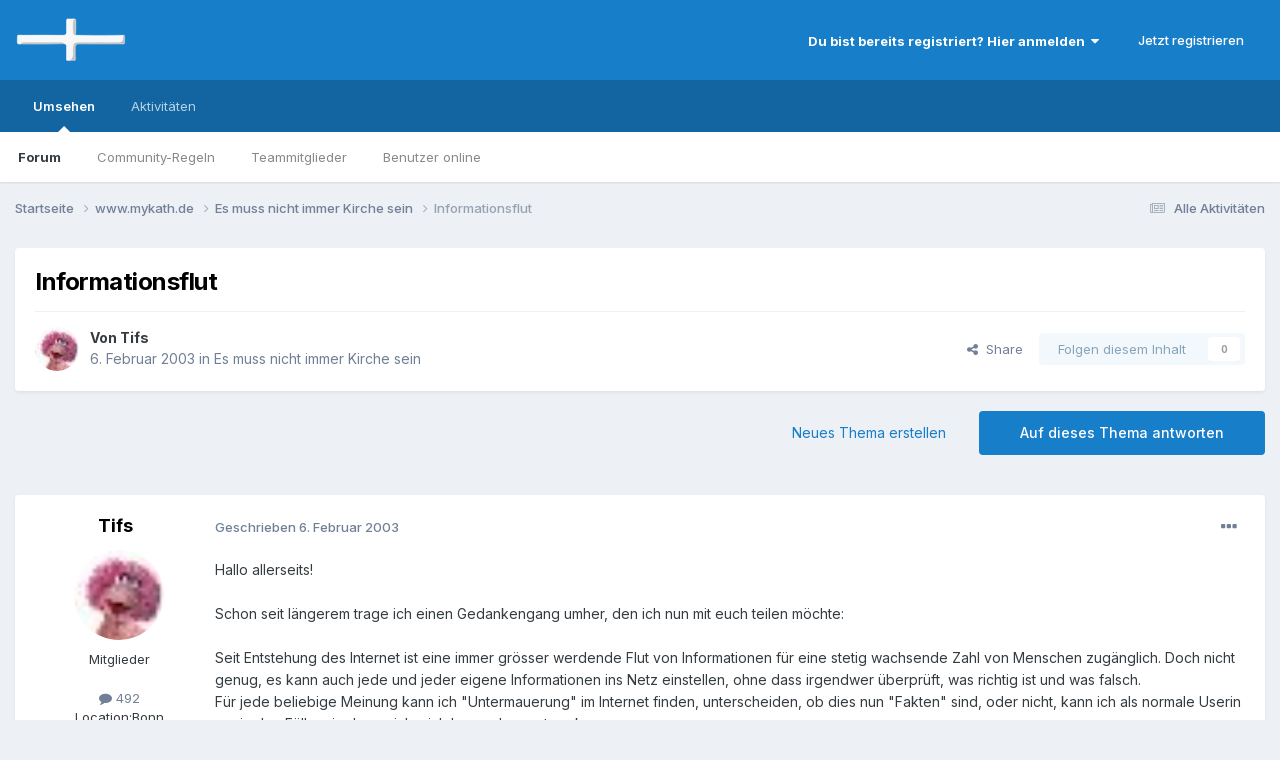

--- FILE ---
content_type: text/html;charset=UTF-8
request_url: https://www.mykath.de/topic/3022-informationsflut/
body_size: 31566
content:
<!DOCTYPE html>
<html lang="de-DE" dir="ltr">
	<head>
		<meta charset="utf-8">
        
		<title>Informationsflut - Es muss nicht immer Kirche sein - www.mykath.de</title>
		
		
		
		

	<meta name="viewport" content="width=device-width, initial-scale=1">


	
	


	<meta name="twitter:card" content="summary" />




	
		
			
				<meta property="og:title" content="Informationsflut">
			
		
	

	
		
			
				<meta property="og:type" content="website">
			
		
	

	
		
			
				<meta property="og:url" content="https://www.mykath.de/topic/3022-informationsflut/">
			
		
	

	
		
			
				<meta name="description" content="Hallo allerseits! Schon seit längerem trage ich einen Gedankengang umher, den ich nun mit euch teilen möchte: Seit Entstehung des Internet ist eine immer grösser werdende Flut von Informationen für eine stetig wachsende Zahl von Menschen zugänglich. Doch nicht genug, es kann auch jede und jeder e...">
			
		
	

	
		
			
				<meta property="og:description" content="Hallo allerseits! Schon seit längerem trage ich einen Gedankengang umher, den ich nun mit euch teilen möchte: Seit Entstehung des Internet ist eine immer grösser werdende Flut von Informationen für eine stetig wachsende Zahl von Menschen zugänglich. Doch nicht genug, es kann auch jede und jeder e...">
			
		
	

	
		
			
				<meta property="og:updated_time" content="2003-02-08T15:56:39Z">
			
		
	

	
		
			
				<meta property="og:site_name" content="www.mykath.de">
			
		
	

	
		
			
				<meta property="og:locale" content="de_DE">
			
		
	


	
		<link rel="canonical" href="https://www.mykath.de/topic/3022-informationsflut/" />
	

	
		<link as="style" rel="preload" href="https://www.mykath.de/applications/core/interface/ckeditor/ckeditor/skins/ips/editor.css?t=P1PF" />
	





<link rel="manifest" href="https://www.mykath.de/manifest.webmanifest/">
<meta name="msapplication-config" content="https://www.mykath.de/browserconfig.xml/">
<meta name="msapplication-starturl" content="/">
<meta name="application-name" content="www.mykath.de">
<meta name="apple-mobile-web-app-title" content="www.mykath.de">

	<meta name="theme-color" content="#177ec9">










<link rel="preload" href="//www.mykath.de/applications/core/interface/font/fontawesome-webfont.woff2?v=4.7.0" as="font" crossorigin="anonymous">
		


	<link rel="preconnect" href="https://fonts.googleapis.com">
	<link rel="preconnect" href="https://fonts.gstatic.com" crossorigin>
	
		<link href="https://fonts.googleapis.com/css2?family=Inter:wght@300;400;500;600;700&display=swap" rel="stylesheet">
	



	<link rel='stylesheet' href='https://www.mykath.de/uploads/css_built_7/341e4a57816af3ba440d891ca87450ff_framework.css?v=369a42589e1767037512' media='all'>

	<link rel='stylesheet' href='https://www.mykath.de/uploads/css_built_7/05e81b71abe4f22d6eb8d1a929494829_responsive.css?v=369a42589e1767037512' media='all'>

	<link rel='stylesheet' href='https://www.mykath.de/uploads/css_built_7/20446cf2d164adcc029377cb04d43d17_flags.css?v=369a42589e1767037512' media='all'>

	<link rel='stylesheet' href='https://www.mykath.de/uploads/css_built_7/90eb5adf50a8c640f633d47fd7eb1778_core.css?v=369a42589e1767037512' media='all'>

	<link rel='stylesheet' href='https://www.mykath.de/uploads/css_built_7/5a0da001ccc2200dc5625c3f3934497d_core_responsive.css?v=369a42589e1767037512' media='all'>

	<link rel='stylesheet' href='https://www.mykath.de/uploads/css_built_7/62e269ced0fdab7e30e026f1d30ae516_forums.css?v=369a42589e1767037512' media='all'>

	<link rel='stylesheet' href='https://www.mykath.de/uploads/css_built_7/76e62c573090645fb99a15a363d8620e_forums_responsive.css?v=369a42589e1767037512' media='all'>

	<link rel='stylesheet' href='https://www.mykath.de/uploads/css_built_7/ebdea0c6a7dab6d37900b9190d3ac77b_topics.css?v=369a42589e1767037512' media='all'>





<link rel='stylesheet' href='https://www.mykath.de/uploads/css_built_7/258adbb6e4f3e83cd3b355f84e3fa002_custom.css?v=369a42589e1767037512' media='all'>




		
		

	
	<link rel='shortcut icon' href='https://www.mykath.de/uploads/monthly_2018_12/favicon.ico.6a2add783be3a5112481d2050a3f5bef.ico' type="image/x-icon">

	</head>
	<body class='ipsApp ipsApp_front ipsJS_none ipsClearfix' data-controller='core.front.core.app' data-message="" data-pageApp='forums' data-pageLocation='front' data-pageModule='forums' data-pageController='topic' data-pageID='3022'  >
		
        

        

		<a href='#ipsLayout_mainArea' class='ipsHide' title='Go to main content on this page' accesskey='m'>Jump to content</a>
		





		<div id='ipsLayout_header' class='ipsClearfix'>
			<header>
				<div class='ipsLayout_container'>
					


<a href='https://www.mykath.de/' id='elLogo' accesskey='1'><img src="https://www.mykath.de/uploads/monthly_2021_04/mykath.png.f1249de7f732b1cd5a0acda2c1693f74.png" alt='www.mykath.de'></a>

					
						

	<ul id='elUserNav' class='ipsList_inline cSignedOut ipsResponsive_showDesktop'>
		
        
		
        
        
            
            <li id='elSignInLink'>
                <a href='https://www.mykath.de/login/' data-ipsMenu-closeOnClick="false" data-ipsMenu id='elUserSignIn'>
                    Du bist bereits registriert? Hier anmelden &nbsp;<i class='fa fa-caret-down'></i>
                </a>
                
<div id='elUserSignIn_menu' class='ipsMenu ipsMenu_auto ipsHide'>
	<form accept-charset='utf-8' method='post' action='https://www.mykath.de/login/'>
		<input type="hidden" name="csrfKey" value="a4d89b77faacef8567bb83dac266e828">
		<input type="hidden" name="ref" value="aHR0cHM6Ly93d3cubXlrYXRoLmRlL3RvcGljLzMwMjItaW5mb3JtYXRpb25zZmx1dC8=">
		<div data-role="loginForm">
			
			
			
				
<div class="ipsPad ipsForm ipsForm_vertical">
	<h4 class="ipsType_sectionHead">Anmelden</h4>
	<br><br>
	<ul class='ipsList_reset'>
		<li class="ipsFieldRow ipsFieldRow_noLabel ipsFieldRow_fullWidth">
			
			
				<input type="text" placeholder="Benutzername" name="auth" autocomplete="username">
			
		</li>
		<li class="ipsFieldRow ipsFieldRow_noLabel ipsFieldRow_fullWidth">
			<input type="password" placeholder="Passwort" name="password" autocomplete="current-password">
		</li>
		<li class="ipsFieldRow ipsFieldRow_checkbox ipsClearfix">
			<span class="ipsCustomInput">
				<input type="checkbox" name="remember_me" id="remember_me_checkbox" value="1" checked aria-checked="true">
				<span></span>
			</span>
			<div class="ipsFieldRow_content">
				<label class="ipsFieldRow_label" for="remember_me_checkbox">Angemeldet bleiben</label>
				<span class="ipsFieldRow_desc">Bei öffentlichen Computern nicht empfohlen</span>
			</div>
		</li>
		<li class="ipsFieldRow ipsFieldRow_fullWidth">
			<button type="submit" name="_processLogin" value="usernamepassword" class="ipsButton ipsButton_primary ipsButton_small" id="elSignIn_submit">Anmelden</button>
			
				<p class="ipsType_right ipsType_small">
					
						<a href='https://www.mykath.de/lostpassword/' data-ipsDialog data-ipsDialog-title='Passwort vergessen?'>
					
					Passwort vergessen?</a>
				</p>
			
		</li>
	</ul>
</div>
			
		</div>
	</form>
</div>
            </li>
            
        
		
			<li>
				
					<a href='https://www.mykath.de/register/' data-ipsDialog data-ipsDialog-size='narrow' data-ipsDialog-title='Jetzt registrieren' id='elRegisterButton' class='ipsButton ipsButton_normal ipsButton_primary'>Jetzt registrieren</a>
				
			</li>
		
	</ul>

						
<ul class='ipsMobileHamburger ipsList_reset ipsResponsive_hideDesktop'>
	<li data-ipsDrawer data-ipsDrawer-drawerElem='#elMobileDrawer'>
		<a href='#'>
			
			
				
			
			
			
			<i class='fa fa-navicon'></i>
		</a>
	</li>
</ul>
					
				</div>
			</header>
			

	<nav data-controller='core.front.core.navBar' class=' ipsResponsive_showDesktop'>
		<div class='ipsNavBar_primary ipsLayout_container '>
			<ul data-role="primaryNavBar" class='ipsClearfix'>
				


	
		
		
			
		
		<li class='ipsNavBar_active' data-active id='elNavSecondary_1' data-role="navBarItem" data-navApp="core" data-navExt="CustomItem">
			
			
				<a href="https://www.mykath.de"  data-navItem-id="1" data-navDefault>
					Umsehen<span class='ipsNavBar_active__identifier'></span>
				</a>
			
			
				<ul class='ipsNavBar_secondary ' data-role='secondaryNavBar'>
					


	
		
		
			
		
		<li class='ipsNavBar_active' data-active id='elNavSecondary_8' data-role="navBarItem" data-navApp="forums" data-navExt="Forums">
			
			
				<a href="https://www.mykath.de"  data-navItem-id="8" data-navDefault>
					Forum<span class='ipsNavBar_active__identifier'></span>
				</a>
			
			
		</li>
	
	

	
		
		
		<li  id='elNavSecondary_10' data-role="navBarItem" data-navApp="core" data-navExt="Guidelines">
			
			
				<a href="https://www.mykath.de/guidelines/"  data-navItem-id="10" >
					Community-Regeln<span class='ipsNavBar_active__identifier'></span>
				</a>
			
			
		</li>
	
	

	
		
		
		<li  id='elNavSecondary_11' data-role="navBarItem" data-navApp="core" data-navExt="StaffDirectory">
			
			
				<a href="https://www.mykath.de/staff/"  data-navItem-id="11" >
					Teammitglieder<span class='ipsNavBar_active__identifier'></span>
				</a>
			
			
		</li>
	
	

	
		
		
		<li  id='elNavSecondary_12' data-role="navBarItem" data-navApp="core" data-navExt="OnlineUsers">
			
			
				<a href="https://www.mykath.de/online/"  data-navItem-id="12" >
					Benutzer online<span class='ipsNavBar_active__identifier'></span>
				</a>
			
			
		</li>
	
	

	
	

					<li class='ipsHide' id='elNavigationMore_1' data-role='navMore'>
						<a href='#' data-ipsMenu data-ipsMenu-appendTo='#elNavigationMore_1' id='elNavigationMore_1_dropdown'>Mehr <i class='fa fa-caret-down'></i></a>
						<ul class='ipsHide ipsMenu ipsMenu_auto' id='elNavigationMore_1_dropdown_menu' data-role='moreDropdown'></ul>
					</li>
				</ul>
			
		</li>
	
	

	
		
		
		<li  id='elNavSecondary_2' data-role="navBarItem" data-navApp="core" data-navExt="CustomItem">
			
			
				<a href="https://www.mykath.de/discover/"  data-navItem-id="2" >
					Aktivitäten<span class='ipsNavBar_active__identifier'></span>
				</a>
			
			
				<ul class='ipsNavBar_secondary ipsHide' data-role='secondaryNavBar'>
					


	
		
		
		<li  id='elNavSecondary_17' data-role="navBarItem" data-navApp="core" data-navExt="AllActivity">
			
			
				<a href="https://www.mykath.de/discover/"  data-navItem-id="17" >
					Alle Aktivitäten<span class='ipsNavBar_active__identifier'></span>
				</a>
			
			
		</li>
	
	

	
		
		
		<li  id='elNavSecondary_4' data-role="navBarItem" data-navApp="core" data-navExt="YourActivityStreams">
			
			
				<a href="#" id="elNavigation_4" data-ipsMenu data-ipsMenu-appendTo='#elNavSecondary_2' data-ipsMenu-activeClass='ipsNavActive_menu' data-navItem-id="4" >
					Meine Aktivitätsverläufe <i class="fa fa-caret-down"></i><span class='ipsNavBar_active__identifier'></span>
				</a>
				<ul id="elNavigation_4_menu" class="ipsMenu ipsMenu_auto ipsHide">
					

	
		
			<li class='ipsMenu_item' data-streamid='21'>
				<a href='https://www.mykath.de/discover/21/' >
					Themen der letzten 120 Tage
				</a>
			</li>
		
	

				</ul>
			
			
		</li>
	
	

	
	

	
	

	
	

					<li class='ipsHide' id='elNavigationMore_2' data-role='navMore'>
						<a href='#' data-ipsMenu data-ipsMenu-appendTo='#elNavigationMore_2' id='elNavigationMore_2_dropdown'>Mehr <i class='fa fa-caret-down'></i></a>
						<ul class='ipsHide ipsMenu ipsMenu_auto' id='elNavigationMore_2_dropdown_menu' data-role='moreDropdown'></ul>
					</li>
				</ul>
			
		</li>
	
	

				<li class='ipsHide' id='elNavigationMore' data-role='navMore'>
					<a href='#' data-ipsMenu data-ipsMenu-appendTo='#elNavigationMore' id='elNavigationMore_dropdown'>Mehr</a>
					<ul class='ipsNavBar_secondary ipsHide' data-role='secondaryNavBar'>
						<li class='ipsHide' id='elNavigationMore_more' data-role='navMore'>
							<a href='#' data-ipsMenu data-ipsMenu-appendTo='#elNavigationMore_more' id='elNavigationMore_more_dropdown'>Mehr <i class='fa fa-caret-down'></i></a>
							<ul class='ipsHide ipsMenu ipsMenu_auto' id='elNavigationMore_more_dropdown_menu' data-role='moreDropdown'></ul>
						</li>
					</ul>
				</li>
			</ul>
			

		</div>
	</nav>

			
<ul id='elMobileNav' class='ipsResponsive_hideDesktop' data-controller='core.front.core.mobileNav'>
	
		
			
			
				
				
			
				
					<li id='elMobileBreadcrumb'>
						<a href='https://www.mykath.de/forum/4-es-muss-nicht-immer-kirche-sein/'>
							<span>Es muss nicht immer Kirche sein</span>
						</a>
					</li>
				
				
			
				
				
			
		
	
	
	
	<li >
		<a data-action="defaultStream" href='https://www.mykath.de/discover/'><i class="fa fa-newspaper-o" aria-hidden="true"></i></a>
	</li>

	

	
</ul>
		</div>
		<main id='ipsLayout_body' class='ipsLayout_container'>
			<div id='ipsLayout_contentArea'>
				<div id='ipsLayout_contentWrapper'>
					
<nav class='ipsBreadcrumb ipsBreadcrumb_top ipsFaded_withHover'>
	

	<ul class='ipsList_inline ipsPos_right'>
		
		<li >
			<a data-action="defaultStream" class='ipsType_light '  href='https://www.mykath.de/discover/'><i class="fa fa-newspaper-o" aria-hidden="true"></i> <span>Alle Aktivitäten</span></a>
		</li>
		
	</ul>

	<ul data-role="breadcrumbList">
		<li>
			<a title="Startseite" href='https://www.mykath.de/'>
				<span>Startseite <i class='fa fa-angle-right'></i></span>
			</a>
		</li>
		
		
			<li>
				
					<a href='https://www.mykath.de/forum/7-wwwmykathde/'>
						<span>www.mykath.de <i class='fa fa-angle-right' aria-hidden="true"></i></span>
					</a>
				
			</li>
		
			<li>
				
					<a href='https://www.mykath.de/forum/4-es-muss-nicht-immer-kirche-sein/'>
						<span>Es muss nicht immer Kirche sein <i class='fa fa-angle-right' aria-hidden="true"></i></span>
					</a>
				
			</li>
		
			<li>
				
					Informationsflut
				
			</li>
		
	</ul>
</nav>
					
					<div id='ipsLayout_mainArea'>
						
						
						
						

	




						



<div class='ipsPageHeader ipsResponsive_pull ipsBox ipsPadding sm:ipsPadding:half ipsMargin_bottom'>
		
	
	<div class='ipsFlex ipsFlex-ai:center ipsFlex-fw:wrap ipsGap:4'>
		<div class='ipsFlex-flex:11'>
			<h1 class='ipsType_pageTitle ipsContained_container'>
				

				
				
					<span class='ipsType_break ipsContained'>
						<span>Informationsflut</span>
					</span>
				
			</h1>
			
			
		</div>
		
	</div>
	<hr class='ipsHr'>
	<div class='ipsPageHeader__meta ipsFlex ipsFlex-jc:between ipsFlex-ai:center ipsFlex-fw:wrap ipsGap:3'>
		<div class='ipsFlex-flex:11'>
			<div class='ipsPhotoPanel ipsPhotoPanel_mini ipsPhotoPanel_notPhone ipsClearfix'>
				

	<span class='ipsUserPhoto ipsUserPhoto_mini '>
		<img src='https://www.mykath.de/uploads/av-1356.jpg' alt='Tifs' loading="lazy">
	</span>

				<div>
					<p class='ipsType_reset ipsType_blendLinks'>
						<span class='ipsType_normal'>
						
							<strong>Von 


Tifs</strong><br />
							<span class='ipsType_light'><time datetime='2003-02-06T21:34:02Z' title='02/06/03 21:34' data-short='22 J'>6. Februar 2003</time> in <a href="https://www.mykath.de/forum/4-es-muss-nicht-immer-kirche-sein/">Es muss nicht immer Kirche sein</a></span>
						
						</span>
					</p>
				</div>
			</div>
		</div>
		
			<div class='ipsFlex-flex:01 ipsResponsive_hidePhone'>
				<div class='ipsShareLinks'>
					
						


    <a href='#elShareItem_210462355_menu' id='elShareItem_210462355' data-ipsMenu class='ipsShareButton ipsButton ipsButton_verySmall ipsButton_link ipsButton_link--light'>
        <span><i class='fa fa-share-alt'></i></span> &nbsp;Share
    </a>

    <div class='ipsPadding ipsMenu ipsMenu_normal ipsHide' id='elShareItem_210462355_menu' data-controller="core.front.core.sharelink">
        
        
        <span data-ipsCopy data-ipsCopy-flashmessage>
            <a href="https://www.mykath.de/topic/3022-informationsflut/" class="ipsButton ipsButton_light ipsButton_small ipsButton_fullWidth" data-role="copyButton" data-clipboard-text="https://www.mykath.de/topic/3022-informationsflut/" data-ipstooltip title='Copy Link to Clipboard'><i class="fa fa-clone"></i> https://www.mykath.de/topic/3022-informationsflut/</a>
        </span>
        <ul class='ipsShareLinks ipsMargin_top:half'>
            
                <li>
<a href="mailto:?subject=Informationsflut&body=https%3A%2F%2Fwww.mykath.de%2Ftopic%2F3022-informationsflut%2F" rel='nofollow' class='cShareLink cShareLink_email' title='Per E-Mail teilen' data-ipsTooltip>
	<i class="fa fa-envelope"></i>
</a></li>
            
                <li>
<a href="https://www.reddit.com/submit?url=https%3A%2F%2Fwww.mykath.de%2Ftopic%2F3022-informationsflut%2F&amp;title=Informationsflut" rel="nofollow noopener" class="cShareLink cShareLink_reddit" target="_blank" title='Auf Reedit teilen' data-ipsTooltip>
	<i class="fa fa-reddit"></i>
</a></li>
            
                <li>
<a href="https://pinterest.com/pin/create/button/?url=https://www.mykath.de/topic/3022-informationsflut/&amp;media=" class="cShareLink cShareLink_pinterest" rel="nofollow noopener" target="_blank" data-role="shareLink" title='Auf Pinterest teilen' data-ipsTooltip>
	<i class="fa fa-pinterest"></i>
</a></li>
            
        </ul>
        
            <hr class='ipsHr'>
            <button class='ipsHide ipsButton ipsButton_verySmall ipsButton_light ipsButton_fullWidth ipsMargin_top:half' data-controller='core.front.core.webshare' data-role='webShare' data-webShareTitle='Informationsflut' data-webShareText='Informationsflut' data-webShareUrl='https://www.mykath.de/topic/3022-informationsflut/'>More sharing options...</button>
        
    </div>

					
					
                    

					



					

<div data-followApp='forums' data-followArea='topic' data-followID='3022' data-controller='core.front.core.followButton'>
	

	<a href='https://www.mykath.de/login/' rel="nofollow" class="ipsFollow ipsPos_middle ipsButton ipsButton_light ipsButton_verySmall ipsButton_disabled" data-role="followButton" data-ipsTooltip title='Melde dich an, um diesem Inhalt zu folgen'>
		<span>Folgen diesem Inhalt</span>
		<span class='ipsCommentCount'>0</span>
	</a>

</div>
				</div>
			</div>
					
	</div>
	
	
</div>








<div class='ipsClearfix'>
	<ul class="ipsToolList ipsToolList_horizontal ipsClearfix ipsSpacer_both ">
		
			<li class='ipsToolList_primaryAction'>
				<span data-controller='forums.front.topic.reply'>
					
						<a href='#replyForm' rel="nofollow" class='ipsButton ipsButton_important ipsButton_medium ipsButton_fullWidth' data-action='replyToTopic'>Auf dieses Thema antworten</a>
					
				</span>
			</li>
		
		
			<li class='ipsResponsive_hidePhone'>
				
					<a href="https://www.mykath.de/forum/4-es-muss-nicht-immer-kirche-sein/?do=add" rel="nofollow" class='ipsButton ipsButton_link ipsButton_medium ipsButton_fullWidth' title='Neues Thema in diesem Forum erstellen'>Neues Thema erstellen</a>
				
			</li>
		
		
	</ul>
</div>

<div id='comments' data-controller='core.front.core.commentFeed,forums.front.topic.view, core.front.core.ignoredComments' data-autoPoll data-baseURL='https://www.mykath.de/topic/3022-informationsflut/' data-lastPage data-feedID='topic-3022' class='cTopic ipsClear ipsSpacer_top'>
	
			
	

	

<div data-controller='core.front.core.recommendedComments' data-url='https://www.mykath.de/topic/3022-informationsflut/?recommended=comments' class='ipsRecommendedComments ipsHide'>
	<div data-role="recommendedComments">
		<h2 class='ipsType_sectionHead ipsType_large ipsType_bold ipsMargin_bottom'>Recommended Posts</h2>
		
	</div>
</div>
	
	<div id="elPostFeed" data-role='commentFeed' data-controller='core.front.core.moderation' >
		<form action="https://www.mykath.de/topic/3022-informationsflut/?csrfKey=a4d89b77faacef8567bb83dac266e828&amp;do=multimodComment" method="post" data-ipsPageAction data-role='moderationTools'>
			
			
				

					

					
					



<a id='findComment-148322'></a>
<a id='comment-148322'></a>
<article  id='elComment_148322' class='cPost ipsBox ipsResponsive_pull  ipsComment  ipsComment_parent ipsClearfix ipsClear ipsColumns ipsColumns_noSpacing ipsColumns_collapsePhone    '>
	

	

	<div class='cAuthorPane_mobile ipsResponsive_showPhone'>
		<div class='cAuthorPane_photo'>
			<div class='cAuthorPane_photoWrap'>
				

	<span class='ipsUserPhoto ipsUserPhoto_large '>
		<img src='https://www.mykath.de/uploads/av-1356.jpg' alt='Tifs' loading="lazy">
	</span>

				
				
			</div>
		</div>
		<div class='cAuthorPane_content'>
			<h3 class='ipsType_sectionHead cAuthorPane_author ipsType_break ipsType_blendLinks ipsFlex ipsFlex-ai:center'>
				


Tifs
			</h3>
			<div class='ipsType_light ipsType_reset'>
			    <a href='https://www.mykath.de/topic/3022-informationsflut/#findComment-148322' rel="nofollow" class='ipsType_blendLinks'>Geschrieben <time datetime='2003-02-06T21:34:02Z' title='02/06/03 21:34' data-short='22 J'>6. Februar 2003</time></a>
				
			</div>
		</div>
	</div>
	<aside class='ipsComment_author cAuthorPane ipsColumn ipsColumn_medium ipsResponsive_hidePhone'>
		<h3 class='ipsType_sectionHead cAuthorPane_author ipsType_blendLinks ipsType_break'><strong>


Tifs</strong>
			
		</h3>
		<ul class='cAuthorPane_info ipsList_reset'>
			<li data-role='photo' class='cAuthorPane_photo'>
				<div class='cAuthorPane_photoWrap'>
					

	<span class='ipsUserPhoto ipsUserPhoto_large '>
		<img src='https://www.mykath.de/uploads/av-1356.jpg' alt='Tifs' loading="lazy">
	</span>

					
					
				</div>
			</li>
			
				<li data-role='group'>Mitglieder</li>
				
			
			
				<li data-role='stats' class='ipsMargin_top'>
					<ul class="ipsList_reset ipsType_light ipsFlex ipsFlex-ai:center ipsFlex-jc:center ipsGap_row:2 cAuthorPane_stats">
						<li>
							
								<i class="fa fa-comment"></i> 492
							
						</li>
						
					</ul>
				</li>
			
			
				

	
	<li data-role='custom-field' class='ipsResponsive_hidePhone ipsType_break'>
		
<span class='ft'>Location:</span><span class='fc'>Bonn</span>
	</li>
	

	
	<li data-role='custom-field' class='ipsResponsive_hidePhone ipsType_break'>
		
<strong>Member Title:</strong> Quarkbällchenfanatikerin
	</li>
	

			
		</ul>
	</aside>
	<div class='ipsColumn ipsColumn_fluid ipsMargin:none'>
		

<div id='comment-148322_wrap' data-controller='core.front.core.comment' data-commentApp='forums' data-commentType='forums' data-commentID="148322" data-quoteData='{&quot;userid&quot;:1356,&quot;username&quot;:&quot;Tifs&quot;,&quot;timestamp&quot;:1044567242,&quot;contentapp&quot;:&quot;forums&quot;,&quot;contenttype&quot;:&quot;forums&quot;,&quot;contentid&quot;:3022,&quot;contentclass&quot;:&quot;forums_Topic&quot;,&quot;contentcommentid&quot;:148322}' class='ipsComment_content ipsType_medium'>

	<div class='ipsComment_meta ipsType_light ipsFlex ipsFlex-ai:center ipsFlex-jc:between ipsFlex-fd:row-reverse'>
		<div class='ipsType_light ipsType_reset ipsType_blendLinks ipsComment_toolWrap'>
			<div class='ipsResponsive_hidePhone ipsComment_badges'>
				<ul class='ipsList_reset ipsFlex ipsFlex-jc:end ipsFlex-fw:wrap ipsGap:2 ipsGap_row:1'>
					
					
					
					
					
				</ul>
			</div>
			<ul class='ipsList_reset ipsComment_tools'>
				<li>
					<a href='#elControls_148322_menu' class='ipsComment_ellipsis' id='elControls_148322' title='Mehr Optionen...' data-ipsMenu data-ipsMenu-appendTo='#comment-148322_wrap'><i class='fa fa-ellipsis-h'></i></a>
					<ul id='elControls_148322_menu' class='ipsMenu ipsMenu_narrow ipsHide'>
						
							<li class='ipsMenu_item'><a href='https://www.mykath.de/topic/3022-informationsflut/?do=reportComment&amp;comment=148322' data-ipsDialog data-ipsDialog-remoteSubmit data-ipsDialog-size='medium' data-ipsDialog-flashMessage='Danke für deine Meldung.' data-ipsDialog-title="Beitrag melden" data-action='reportComment' title='Diesen Inhalt melden'>Melden</a></li>
						
						
                        
						
						
						
							
								
							
							
							
							
							
							
						
					</ul>
				</li>
				
			</ul>
		</div>

		<div class='ipsType_reset ipsResponsive_hidePhone'>
		   
		   Geschrieben <time datetime='2003-02-06T21:34:02Z' title='02/06/03 21:34' data-short='22 J'>6. Februar 2003</time>
		   
			
			<span class='ipsResponsive_hidePhone'>
				
				
			</span>
		</div>
	</div>

	

    

	<div class='cPost_contentWrap'>
		
		<div data-role='commentContent' class='ipsType_normal ipsType_richText ipsPadding_bottom ipsContained' data-controller='core.front.core.lightboxedImages'>
			
<p>Hallo allerseits! </p>
<p> </p>
<p>Schon seit längerem trage ich einen Gedankengang umher, den ich nun mit euch teilen möchte: </p>
<p> </p>
<p>Seit Entstehung des Internet ist eine immer grösser werdende Flut von Informationen für eine stetig wachsende Zahl von Menschen zugänglich. Doch nicht genug, es kann auch jede und jeder eigene Informationen ins Netz einstellen, ohne dass irgendwer überprüft, was richtig ist und was falsch. </p>
<p>Für jede beliebige Meinung kann ich "Untermauerung" im Internet finden, unterscheiden, ob dies nun "Fakten" sind, oder nicht, kann ich als normale Userin nur in den Fällen, in denen ich mich besonders gut auskenne. </p>
<p> </p>
<p>So wie ich das sehe, gehen wir einem Zeitalter entgegen (oder sind eher gesagt schon mittendrin), in dem man die zur Verfügung stehenden Informationen nicht mehr auswerten kann (war auch früher schon so, aber nicht in dem Maße, weil Publikationen i.d.R. doch schonmal durch die Kritik gegangen sind, bevor sie mich als Endnutzende erreichen). </p>
<p> </p>
<p>An den vielen aus dem Boden schiessenden "Verschwörungstheorien" kann man das ganz gut sehen, denke ich. Woher wissen wir denn, was tatsächlich zu abgefahren ist, um wahr zu sein, und was wiederum nicht. </p>
<p> </p>
<p>Ehrlich gesagt, fühle ich mich immer mehr von der Vielfalt der im Web erhältlichen Informationen erschlagen und bin immer unsicherer bezüglich des Wahrheitsgehaltes dieser Informationen, wie geht es Euch damit?  </p>
<p> </p>
<p>Gruß </p>
<p> </p>
<p>Tifs</p>


			
		</div>

		
			<div class='ipsItemControls'>
				
					
						

	<div data-controller='core.front.core.reaction' class='ipsItemControls_right ipsClearfix '>	
		<div class='ipsReact ipsPos_right'>
			
				
				<div class='ipsReact_blurb ipsHide' data-role='reactionBlurb'>
					
				</div>
			
			
			
		</div>
	</div>

					
				
				<ul class='ipsComment_controls ipsClearfix ipsItemControls_left' data-role="commentControls">
					
						
						
							<li data-ipsQuote-editor='topic_comment' data-ipsQuote-target='#comment-148322' class='ipsJS_show'>
								<button class='ipsButton ipsButton_light ipsButton_verySmall ipsButton_narrow cMultiQuote ipsHide' data-action='multiQuoteComment' data-ipsTooltip data-ipsQuote-multiQuote data-mqId='mq148322' title='Mehrfachzitat'><i class='fa fa-plus'></i></button>
							</li>
							<li data-ipsQuote-editor='topic_comment' data-ipsQuote-target='#comment-148322' class='ipsJS_show'>
								<a href='#' data-action='quoteComment' data-ipsQuote-singleQuote>Zitieren</a>
							</li>
						
						
						
												
					
					<li class='ipsHide' data-role='commentLoading'>
						<span class='ipsLoading ipsLoading_tiny ipsLoading_noAnim'></span>
					</li>
				</ul>
			</div>
		

		
			

		
	</div>

	
    
</div>
	</div>
</article>
					
					
					
				

					

					
					



<a id='findComment-148323'></a>
<a id='comment-148323'></a>
<article  id='elComment_148323' class='cPost ipsBox ipsResponsive_pull  ipsComment  ipsComment_parent ipsClearfix ipsClear ipsColumns ipsColumns_noSpacing ipsColumns_collapsePhone    '>
	

	

	<div class='cAuthorPane_mobile ipsResponsive_showPhone'>
		<div class='cAuthorPane_photo'>
			<div class='cAuthorPane_photoWrap'>
				

	<span class='ipsUserPhoto ipsUserPhoto_large '>
		<img src='https://www.mykath.de/uploads/set_resources_7/84c1e40ea0e759e3f1505eb1788ddf3c_default_photo.png' alt='Gast Ketelhohn' loading="lazy">
	</span>

				
				
			</div>
		</div>
		<div class='cAuthorPane_content'>
			<h3 class='ipsType_sectionHead cAuthorPane_author ipsType_break ipsType_blendLinks ipsFlex ipsFlex-ai:center'>
				


Gast Ketelhohn
			</h3>
			<div class='ipsType_light ipsType_reset'>
			    <a href='https://www.mykath.de/topic/3022-informationsflut/#findComment-148323' rel="nofollow" class='ipsType_blendLinks'>Geschrieben <time datetime='2003-02-06T21:53:20Z' title='02/06/03 21:53' data-short='22 J'>6. Februar 2003</time></a>
				
			</div>
		</div>
	</div>
	<aside class='ipsComment_author cAuthorPane ipsColumn ipsColumn_medium ipsResponsive_hidePhone'>
		<h3 class='ipsType_sectionHead cAuthorPane_author ipsType_blendLinks ipsType_break'><strong>


Gast Ketelhohn</strong>
			
		</h3>
		<ul class='cAuthorPane_info ipsList_reset'>
			<li data-role='photo' class='cAuthorPane_photo'>
				<div class='cAuthorPane_photoWrap'>
					

	<span class='ipsUserPhoto ipsUserPhoto_large '>
		<img src='https://www.mykath.de/uploads/set_resources_7/84c1e40ea0e759e3f1505eb1788ddf3c_default_photo.png' alt='Gast Ketelhohn' loading="lazy">
	</span>

					
					
				</div>
			</li>
			
				<li data-role='group'>Gaeste</li>
				
			
			
			
		</ul>
	</aside>
	<div class='ipsColumn ipsColumn_fluid ipsMargin:none'>
		

<div id='comment-148323_wrap' data-controller='core.front.core.comment' data-commentApp='forums' data-commentType='forums' data-commentID="148323" data-quoteData='{&quot;userid&quot;:null,&quot;username&quot;:&quot;Gast Ketelhohn&quot;,&quot;timestamp&quot;:1044568400,&quot;contentapp&quot;:&quot;forums&quot;,&quot;contenttype&quot;:&quot;forums&quot;,&quot;contentid&quot;:3022,&quot;contentclass&quot;:&quot;forums_Topic&quot;,&quot;contentcommentid&quot;:148323}' class='ipsComment_content ipsType_medium'>

	<div class='ipsComment_meta ipsType_light ipsFlex ipsFlex-ai:center ipsFlex-jc:between ipsFlex-fd:row-reverse'>
		<div class='ipsType_light ipsType_reset ipsType_blendLinks ipsComment_toolWrap'>
			<div class='ipsResponsive_hidePhone ipsComment_badges'>
				<ul class='ipsList_reset ipsFlex ipsFlex-jc:end ipsFlex-fw:wrap ipsGap:2 ipsGap_row:1'>
					
					
					
					
					
				</ul>
			</div>
			<ul class='ipsList_reset ipsComment_tools'>
				<li>
					<a href='#elControls_148323_menu' class='ipsComment_ellipsis' id='elControls_148323' title='Mehr Optionen...' data-ipsMenu data-ipsMenu-appendTo='#comment-148323_wrap'><i class='fa fa-ellipsis-h'></i></a>
					<ul id='elControls_148323_menu' class='ipsMenu ipsMenu_narrow ipsHide'>
						
							<li class='ipsMenu_item'><a href='https://www.mykath.de/topic/3022-informationsflut/?do=reportComment&amp;comment=148323' data-ipsDialog data-ipsDialog-remoteSubmit data-ipsDialog-size='medium' data-ipsDialog-flashMessage='Danke für deine Meldung.' data-ipsDialog-title="Beitrag melden" data-action='reportComment' title='Diesen Inhalt melden'>Melden</a></li>
						
						
                        
						
						
						
							
								
							
							
							
							
							
							
						
					</ul>
				</li>
				
			</ul>
		</div>

		<div class='ipsType_reset ipsResponsive_hidePhone'>
		   
		   Geschrieben <time datetime='2003-02-06T21:53:20Z' title='02/06/03 21:53' data-short='22 J'>6. Februar 2003</time>
		   
			
			<span class='ipsResponsive_hidePhone'>
				
				
			</span>
		</div>
	</div>

	

    

	<div class='cPost_contentWrap'>
		
		<div data-role='commentContent' class='ipsType_normal ipsType_richText ipsPadding_bottom ipsContained' data-controller='core.front.core.lightboxedImages'>
			
<p><font face="arial, helvetica"><font><font size="2">»Woher weiß ich, was stimmt?«</font></font></font></p>
<p> </p>
<p><font face="palatino linotype, garamond, times new roman, times, serif"><font color="#af0200"><font size="3">Frag mich.</font></font></font></p>


			
		</div>

		
			<div class='ipsItemControls'>
				
					
						

	<div data-controller='core.front.core.reaction' class='ipsItemControls_right ipsClearfix '>	
		<div class='ipsReact ipsPos_right'>
			
				
				<div class='ipsReact_blurb ipsHide' data-role='reactionBlurb'>
					
				</div>
			
			
			
		</div>
	</div>

					
				
				<ul class='ipsComment_controls ipsClearfix ipsItemControls_left' data-role="commentControls">
					
						
						
							<li data-ipsQuote-editor='topic_comment' data-ipsQuote-target='#comment-148323' class='ipsJS_show'>
								<button class='ipsButton ipsButton_light ipsButton_verySmall ipsButton_narrow cMultiQuote ipsHide' data-action='multiQuoteComment' data-ipsTooltip data-ipsQuote-multiQuote data-mqId='mq148323' title='Mehrfachzitat'><i class='fa fa-plus'></i></button>
							</li>
							<li data-ipsQuote-editor='topic_comment' data-ipsQuote-target='#comment-148323' class='ipsJS_show'>
								<a href='#' data-action='quoteComment' data-ipsQuote-singleQuote>Zitieren</a>
							</li>
						
						
						
												
					
					<li class='ipsHide' data-role='commentLoading'>
						<span class='ipsLoading ipsLoading_tiny ipsLoading_noAnim'></span>
					</li>
				</ul>
			</div>
		

		
	</div>

	
    
</div>
	</div>
</article>
					
					
					
				

					

					
					



<a id='findComment-148324'></a>
<a id='comment-148324'></a>
<article  id='elComment_148324' class='cPost ipsBox ipsResponsive_pull  ipsComment  ipsComment_parent ipsClearfix ipsClear ipsColumns ipsColumns_noSpacing ipsColumns_collapsePhone    '>
	

	

	<div class='cAuthorPane_mobile ipsResponsive_showPhone'>
		<div class='cAuthorPane_photo'>
			<div class='cAuthorPane_photoWrap'>
				

	<span class='ipsUserPhoto ipsUserPhoto_large '>
		<img src='https://www.mykath.de/uploads/profile/photo-1338.jpg' alt='Thofrock' loading="lazy">
	</span>

				
				
			</div>
		</div>
		<div class='cAuthorPane_content'>
			<h3 class='ipsType_sectionHead cAuthorPane_author ipsType_break ipsType_blendLinks ipsFlex ipsFlex-ai:center'>
				


Thofrock
			</h3>
			<div class='ipsType_light ipsType_reset'>
			    <a href='https://www.mykath.de/topic/3022-informationsflut/#findComment-148324' rel="nofollow" class='ipsType_blendLinks'>Geschrieben <time datetime='2003-02-06T22:34:59Z' title='02/06/03 22:34' data-short='22 J'>6. Februar 2003</time></a>
				
			</div>
		</div>
	</div>
	<aside class='ipsComment_author cAuthorPane ipsColumn ipsColumn_medium ipsResponsive_hidePhone'>
		<h3 class='ipsType_sectionHead cAuthorPane_author ipsType_blendLinks ipsType_break'><strong>


Thofrock</strong>
			
		</h3>
		<ul class='cAuthorPane_info ipsList_reset'>
			<li data-role='photo' class='cAuthorPane_photo'>
				<div class='cAuthorPane_photoWrap'>
					

	<span class='ipsUserPhoto ipsUserPhoto_large '>
		<img src='https://www.mykath.de/uploads/profile/photo-1338.jpg' alt='Thofrock' loading="lazy">
	</span>

					
					
				</div>
			</li>
			
				<li data-role='group'>Mitglieder</li>
				
			
			
				<li data-role='stats' class='ipsMargin_top'>
					<ul class="ipsList_reset ipsType_light ipsFlex ipsFlex-ai:center ipsFlex-jc:center ipsGap_row:2 cAuthorPane_stats">
						<li>
							
								<i class="fa fa-comment"></i> 32.9k
							
						</li>
						
					</ul>
				</li>
			
			
				

	
	<li data-role='custom-field' class='ipsResponsive_hidePhone ipsType_break'>
		
<span class='ft'>Gender:</span><span class='fc'>Male</span>
	</li>
	
	<li data-role='custom-field' class='ipsResponsive_hidePhone ipsType_break'>
		
<span class='ft'>Location:</span><span class='fc'>The South of Niedersachsen</span>
	</li>
	

	
	<li data-role='custom-field' class='ipsResponsive_hidePhone ipsType_break'>
		
<strong>Member Title:</strong> Mitglied
	</li>
	

			
		</ul>
	</aside>
	<div class='ipsColumn ipsColumn_fluid ipsMargin:none'>
		

<div id='comment-148324_wrap' data-controller='core.front.core.comment' data-commentApp='forums' data-commentType='forums' data-commentID="148324" data-quoteData='{&quot;userid&quot;:1338,&quot;username&quot;:&quot;Thofrock&quot;,&quot;timestamp&quot;:1044570899,&quot;contentapp&quot;:&quot;forums&quot;,&quot;contenttype&quot;:&quot;forums&quot;,&quot;contentid&quot;:3022,&quot;contentclass&quot;:&quot;forums_Topic&quot;,&quot;contentcommentid&quot;:148324}' class='ipsComment_content ipsType_medium'>

	<div class='ipsComment_meta ipsType_light ipsFlex ipsFlex-ai:center ipsFlex-jc:between ipsFlex-fd:row-reverse'>
		<div class='ipsType_light ipsType_reset ipsType_blendLinks ipsComment_toolWrap'>
			<div class='ipsResponsive_hidePhone ipsComment_badges'>
				<ul class='ipsList_reset ipsFlex ipsFlex-jc:end ipsFlex-fw:wrap ipsGap:2 ipsGap_row:1'>
					
					
					
					
					
				</ul>
			</div>
			<ul class='ipsList_reset ipsComment_tools'>
				<li>
					<a href='#elControls_148324_menu' class='ipsComment_ellipsis' id='elControls_148324' title='Mehr Optionen...' data-ipsMenu data-ipsMenu-appendTo='#comment-148324_wrap'><i class='fa fa-ellipsis-h'></i></a>
					<ul id='elControls_148324_menu' class='ipsMenu ipsMenu_narrow ipsHide'>
						
							<li class='ipsMenu_item'><a href='https://www.mykath.de/topic/3022-informationsflut/?do=reportComment&amp;comment=148324' data-ipsDialog data-ipsDialog-remoteSubmit data-ipsDialog-size='medium' data-ipsDialog-flashMessage='Danke für deine Meldung.' data-ipsDialog-title="Beitrag melden" data-action='reportComment' title='Diesen Inhalt melden'>Melden</a></li>
						
						
                        
						
						
						
							
								
							
							
							
							
							
							
						
					</ul>
				</li>
				
			</ul>
		</div>

		<div class='ipsType_reset ipsResponsive_hidePhone'>
		   
		   Geschrieben <time datetime='2003-02-06T22:34:59Z' title='02/06/03 22:34' data-short='22 J'>6. Februar 2003</time>
		   
			
			<span class='ipsResponsive_hidePhone'>
				
				
			</span>
		</div>
	</div>

	

    

	<div class='cPost_contentWrap'>
		
		<div data-role='commentContent' class='ipsType_normal ipsType_richText ipsPadding_bottom ipsContained' data-controller='core.front.core.lightboxedImages'>
			
<p>Da es viele Gründe geben kann falsche Informationen in Umlauf zu bringen nutzen zahlreiche User das Internet natürlich bewußt und dankbar um mit Wonne zu manipulieren. Ist eigentlich wie in allen anderen Lebenslagen auch, nur die Anonymität im Net begünstigt die Absicht natürlich.  </p>
<p>Aber je nach Themenbereich kann der Leser wohl ohne große Probleme abschätzen wie groß der Anteil an Spinnereien und Manipulationen ist. In einem Börsenboard wird gemeinhin mehr gelogen als auf der Infoseite der BfA.</p>


			
		</div>

		
			<div class='ipsItemControls'>
				
					
						

	<div data-controller='core.front.core.reaction' class='ipsItemControls_right ipsClearfix '>	
		<div class='ipsReact ipsPos_right'>
			
				
				<div class='ipsReact_blurb ipsHide' data-role='reactionBlurb'>
					
				</div>
			
			
			
		</div>
	</div>

					
				
				<ul class='ipsComment_controls ipsClearfix ipsItemControls_left' data-role="commentControls">
					
						
						
							<li data-ipsQuote-editor='topic_comment' data-ipsQuote-target='#comment-148324' class='ipsJS_show'>
								<button class='ipsButton ipsButton_light ipsButton_verySmall ipsButton_narrow cMultiQuote ipsHide' data-action='multiQuoteComment' data-ipsTooltip data-ipsQuote-multiQuote data-mqId='mq148324' title='Mehrfachzitat'><i class='fa fa-plus'></i></button>
							</li>
							<li data-ipsQuote-editor='topic_comment' data-ipsQuote-target='#comment-148324' class='ipsJS_show'>
								<a href='#' data-action='quoteComment' data-ipsQuote-singleQuote>Zitieren</a>
							</li>
						
						
						
												
					
					<li class='ipsHide' data-role='commentLoading'>
						<span class='ipsLoading ipsLoading_tiny ipsLoading_noAnim'></span>
					</li>
				</ul>
			</div>
		

		
			

		
	</div>

	
    
</div>
	</div>
</article>
					
					
					
				

					

					
					



<a id='findComment-148325'></a>
<a id='comment-148325'></a>
<article  id='elComment_148325' class='cPost ipsBox ipsResponsive_pull  ipsComment  ipsComment_parent ipsClearfix ipsClear ipsColumns ipsColumns_noSpacing ipsColumns_collapsePhone    '>
	

	

	<div class='cAuthorPane_mobile ipsResponsive_showPhone'>
		<div class='cAuthorPane_photo'>
			<div class='cAuthorPane_photoWrap'>
				

	<span class='ipsUserPhoto ipsUserPhoto_large '>
		<img src='https://www.mykath.de/uploads/profile/photo-thumb-525.gif' alt='Heidi' loading="lazy">
	</span>

				
				
			</div>
		</div>
		<div class='cAuthorPane_content'>
			<h3 class='ipsType_sectionHead cAuthorPane_author ipsType_break ipsType_blendLinks ipsFlex ipsFlex-ai:center'>
				


Heidi
			</h3>
			<div class='ipsType_light ipsType_reset'>
			    <a href='https://www.mykath.de/topic/3022-informationsflut/#findComment-148325' rel="nofollow" class='ipsType_blendLinks'>Geschrieben <time datetime='2003-02-07T21:25:54Z' title='02/07/03 21:25' data-short='22 J'>7. Februar 2003</time></a>
				
			</div>
		</div>
	</div>
	<aside class='ipsComment_author cAuthorPane ipsColumn ipsColumn_medium ipsResponsive_hidePhone'>
		<h3 class='ipsType_sectionHead cAuthorPane_author ipsType_blendLinks ipsType_break'><strong>


Heidi</strong>
			
		</h3>
		<ul class='cAuthorPane_info ipsList_reset'>
			<li data-role='photo' class='cAuthorPane_photo'>
				<div class='cAuthorPane_photoWrap'>
					

	<span class='ipsUserPhoto ipsUserPhoto_large '>
		<img src='https://www.mykath.de/uploads/profile/photo-thumb-525.gif' alt='Heidi' loading="lazy">
	</span>

					
					
				</div>
			</li>
			
				<li data-role='group'>ausgeschieden</li>
				
			
			
				<li data-role='stats' class='ipsMargin_top'>
					<ul class="ipsList_reset ipsType_light ipsFlex ipsFlex-ai:center ipsFlex-jc:center ipsGap_row:2 cAuthorPane_stats">
						<li>
							
								<i class="fa fa-comment"></i> 1.8k
							
						</li>
						
					</ul>
				</li>
			
			
				

	
	<li data-role='custom-field' class='ipsResponsive_hidePhone ipsType_break'>
		
<strong>Member Title:</strong> Mitglied
	</li>
	

			
		</ul>
	</aside>
	<div class='ipsColumn ipsColumn_fluid ipsMargin:none'>
		

<div id='comment-148325_wrap' data-controller='core.front.core.comment' data-commentApp='forums' data-commentType='forums' data-commentID="148325" data-quoteData='{&quot;userid&quot;:525,&quot;username&quot;:&quot;Heidi&quot;,&quot;timestamp&quot;:1044653154,&quot;contentapp&quot;:&quot;forums&quot;,&quot;contenttype&quot;:&quot;forums&quot;,&quot;contentid&quot;:3022,&quot;contentclass&quot;:&quot;forums_Topic&quot;,&quot;contentcommentid&quot;:148325}' class='ipsComment_content ipsType_medium'>

	<div class='ipsComment_meta ipsType_light ipsFlex ipsFlex-ai:center ipsFlex-jc:between ipsFlex-fd:row-reverse'>
		<div class='ipsType_light ipsType_reset ipsType_blendLinks ipsComment_toolWrap'>
			<div class='ipsResponsive_hidePhone ipsComment_badges'>
				<ul class='ipsList_reset ipsFlex ipsFlex-jc:end ipsFlex-fw:wrap ipsGap:2 ipsGap_row:1'>
					
					
					
					
					
				</ul>
			</div>
			<ul class='ipsList_reset ipsComment_tools'>
				<li>
					<a href='#elControls_148325_menu' class='ipsComment_ellipsis' id='elControls_148325' title='Mehr Optionen...' data-ipsMenu data-ipsMenu-appendTo='#comment-148325_wrap'><i class='fa fa-ellipsis-h'></i></a>
					<ul id='elControls_148325_menu' class='ipsMenu ipsMenu_narrow ipsHide'>
						
							<li class='ipsMenu_item'><a href='https://www.mykath.de/topic/3022-informationsflut/?do=reportComment&amp;comment=148325' data-ipsDialog data-ipsDialog-remoteSubmit data-ipsDialog-size='medium' data-ipsDialog-flashMessage='Danke für deine Meldung.' data-ipsDialog-title="Beitrag melden" data-action='reportComment' title='Diesen Inhalt melden'>Melden</a></li>
						
						
                        
						
						
						
							
								
							
							
							
							
							
							
						
					</ul>
				</li>
				
			</ul>
		</div>

		<div class='ipsType_reset ipsResponsive_hidePhone'>
		   
		   Geschrieben <time datetime='2003-02-07T21:25:54Z' title='02/07/03 21:25' data-short='22 J'>7. Februar 2003</time>
		   
			
			<span class='ipsResponsive_hidePhone'>
				
				
			</span>
		</div>
	</div>

	

    

	<div class='cPost_contentWrap'>
		
		<div data-role='commentContent' class='ipsType_normal ipsType_richText ipsPadding_bottom ipsContained' data-controller='core.front.core.lightboxedImages'>
			
<p><font face="arial" size="1"></font></p>
<hr noshade="noshade" size="1" /><div style="margin-left:25px;">Zitat von Tifs am 22:34 - 6.Februar.2003</div>
<p></p><div style="margin-left:25px;">Hallo Für jede beliebige Meinung kann ich "Untermauerung" im Internet finden, unterscheiden, ob dies nun "Fakten" sind, oder nicht, kann ich als normale Userin nur in den Fällen, in denen ich mich besonders gut auskenne. </div>
<p></p>
<hr noshade="noshade" size="1" /><p> </p>
<p> </p>
<p>Ich denke, Schreibstil und Aufmachung einer Homepage, deren Adresse, links, Referenzen, Literaturverweise, persönliche Daten des Besitzers der Homepage oder das Fehlend dergleichen sagen eine ganze Menge über die Seriösität der "Fakten" aus.  </p>
<p> </p>
<p>Bisher habe ich mehr Probleme mit der Informationsflut an sich und dem zeitlichen Aufwand des Heraussuchens der wirklich guten Seiten aus dem Restmüll als mit dem Problem der Unterscheidung.  </p>
<p> </p>
<p>Das wirklich Geniale am Internet ist und bleibt die leichte Zugänglichkeit der Informationen vom Schreibtisch aus, die ich heute nicht mehr missen möchte. Und ohne die ich mir das Arbeiten kaum noch vorstellen könnte. Schließlich musste man früher ja auch in Bibliotheken fünf Bücher aufschlagen um bestenfalls ein geeignetes auszuleihen. Der Titel eines Buches ist auch noch nie eine Garantie für guten Inhalt gewesen. Nur das man damals noch Stundenlang in schlechten Bibliothekskatalogen suchen  und anschließend auf die Buchausgabe warten musste, bevor das Sortieren beginnen konnte. </p>
<p> </p>
<p>Und auf der anderen Seite sind manchmal doch auch gerade die abstrusen, unseriösen, spinnerten Homepages mit Verrücktheiten, von denen man ohne Internetzugang niemals auch nur im Traum gekommen wäre, eine nette Bereicherung für zwischendurch.</p>


			
		</div>

		
			<div class='ipsItemControls'>
				
					
						

	<div data-controller='core.front.core.reaction' class='ipsItemControls_right ipsClearfix '>	
		<div class='ipsReact ipsPos_right'>
			
				
				<div class='ipsReact_blurb ipsHide' data-role='reactionBlurb'>
					
				</div>
			
			
			
		</div>
	</div>

					
				
				<ul class='ipsComment_controls ipsClearfix ipsItemControls_left' data-role="commentControls">
					
						
						
							<li data-ipsQuote-editor='topic_comment' data-ipsQuote-target='#comment-148325' class='ipsJS_show'>
								<button class='ipsButton ipsButton_light ipsButton_verySmall ipsButton_narrow cMultiQuote ipsHide' data-action='multiQuoteComment' data-ipsTooltip data-ipsQuote-multiQuote data-mqId='mq148325' title='Mehrfachzitat'><i class='fa fa-plus'></i></button>
							</li>
							<li data-ipsQuote-editor='topic_comment' data-ipsQuote-target='#comment-148325' class='ipsJS_show'>
								<a href='#' data-action='quoteComment' data-ipsQuote-singleQuote>Zitieren</a>
							</li>
						
						
						
												
					
					<li class='ipsHide' data-role='commentLoading'>
						<span class='ipsLoading ipsLoading_tiny ipsLoading_noAnim'></span>
					</li>
				</ul>
			</div>
		

		
	</div>

	
    
</div>
	</div>
</article>
					
					
					
				

					

					
					



<a id='findComment-148326'></a>
<a id='comment-148326'></a>
<article  id='elComment_148326' class='cPost ipsBox ipsResponsive_pull  ipsComment  ipsComment_parent ipsClearfix ipsClear ipsColumns ipsColumns_noSpacing ipsColumns_collapsePhone    '>
	

	

	<div class='cAuthorPane_mobile ipsResponsive_showPhone'>
		<div class='cAuthorPane_photo'>
			<div class='cAuthorPane_photoWrap'>
				

	<span class='ipsUserPhoto ipsUserPhoto_large '>
		<img src='https://www.mykath.de/uploads/set_resources_7/84c1e40ea0e759e3f1505eb1788ddf3c_default_photo.png' alt='Lissie' loading="lazy">
	</span>

				
				
			</div>
		</div>
		<div class='cAuthorPane_content'>
			<h3 class='ipsType_sectionHead cAuthorPane_author ipsType_break ipsType_blendLinks ipsFlex ipsFlex-ai:center'>
				


Lissie
			</h3>
			<div class='ipsType_light ipsType_reset'>
			    <a href='https://www.mykath.de/topic/3022-informationsflut/#findComment-148326' rel="nofollow" class='ipsType_blendLinks'>Geschrieben <time datetime='2003-02-07T21:33:49Z' title='02/07/03 21:33' data-short='22 J'>7. Februar 2003</time></a>
				
			</div>
		</div>
	</div>
	<aside class='ipsComment_author cAuthorPane ipsColumn ipsColumn_medium ipsResponsive_hidePhone'>
		<h3 class='ipsType_sectionHead cAuthorPane_author ipsType_blendLinks ipsType_break'><strong>


Lissie</strong>
			
		</h3>
		<ul class='cAuthorPane_info ipsList_reset'>
			<li data-role='photo' class='cAuthorPane_photo'>
				<div class='cAuthorPane_photoWrap'>
					

	<span class='ipsUserPhoto ipsUserPhoto_large '>
		<img src='https://www.mykath.de/uploads/set_resources_7/84c1e40ea0e759e3f1505eb1788ddf3c_default_photo.png' alt='Lissie' loading="lazy">
	</span>

					
					
				</div>
			</li>
			
				<li data-role='group'>Mitglieder</li>
				
			
			
				<li data-role='stats' class='ipsMargin_top'>
					<ul class="ipsList_reset ipsType_light ipsFlex ipsFlex-ai:center ipsFlex-jc:center ipsGap_row:2 cAuthorPane_stats">
						<li>
							
								<i class="fa fa-comment"></i> 31.4k
							
						</li>
						
					</ul>
				</li>
			
			
				

	
	<li data-role='custom-field' class='ipsResponsive_hidePhone ipsType_break'>
		
<strong>Member Title:</strong>  
	</li>
	

			
		</ul>
	</aside>
	<div class='ipsColumn ipsColumn_fluid ipsMargin:none'>
		

<div id='comment-148326_wrap' data-controller='core.front.core.comment' data-commentApp='forums' data-commentType='forums' data-commentID="148326" data-quoteData='{&quot;userid&quot;:798,&quot;username&quot;:&quot;Lissie&quot;,&quot;timestamp&quot;:1044653629,&quot;contentapp&quot;:&quot;forums&quot;,&quot;contenttype&quot;:&quot;forums&quot;,&quot;contentid&quot;:3022,&quot;contentclass&quot;:&quot;forums_Topic&quot;,&quot;contentcommentid&quot;:148326}' class='ipsComment_content ipsType_medium'>

	<div class='ipsComment_meta ipsType_light ipsFlex ipsFlex-ai:center ipsFlex-jc:between ipsFlex-fd:row-reverse'>
		<div class='ipsType_light ipsType_reset ipsType_blendLinks ipsComment_toolWrap'>
			<div class='ipsResponsive_hidePhone ipsComment_badges'>
				<ul class='ipsList_reset ipsFlex ipsFlex-jc:end ipsFlex-fw:wrap ipsGap:2 ipsGap_row:1'>
					
					
					
					
					
				</ul>
			</div>
			<ul class='ipsList_reset ipsComment_tools'>
				<li>
					<a href='#elControls_148326_menu' class='ipsComment_ellipsis' id='elControls_148326' title='Mehr Optionen...' data-ipsMenu data-ipsMenu-appendTo='#comment-148326_wrap'><i class='fa fa-ellipsis-h'></i></a>
					<ul id='elControls_148326_menu' class='ipsMenu ipsMenu_narrow ipsHide'>
						
							<li class='ipsMenu_item'><a href='https://www.mykath.de/topic/3022-informationsflut/?do=reportComment&amp;comment=148326' data-ipsDialog data-ipsDialog-remoteSubmit data-ipsDialog-size='medium' data-ipsDialog-flashMessage='Danke für deine Meldung.' data-ipsDialog-title="Beitrag melden" data-action='reportComment' title='Diesen Inhalt melden'>Melden</a></li>
						
						
                        
						
						
						
							
								
							
							
							
							
							
							
						
					</ul>
				</li>
				
			</ul>
		</div>

		<div class='ipsType_reset ipsResponsive_hidePhone'>
		   
		   Geschrieben <time datetime='2003-02-07T21:33:49Z' title='02/07/03 21:33' data-short='22 J'>7. Februar 2003</time>
		   
			
			<span class='ipsResponsive_hidePhone'>
				
				
			</span>
		</div>
	</div>

	

    

	<div class='cPost_contentWrap'>
		
		<div data-role='commentContent' class='ipsType_normal ipsType_richText ipsPadding_bottom ipsContained' data-controller='core.front.core.lightboxedImages'>
			
<p>&gt;Bisher habe ich mehr Probleme mit der Informationsflut an sich und dem zeitlichen Aufwand des Heraussuchens der wirklich guten Seiten aus dem Restmüll als mit dem Problem der Unterscheidung.&lt; </p>
<p> </p>
<p>Stimmt. Geht mir auch so.  (Und mit der Kurzlebigkeit mancher Informationen, besonders auf technischem Gebiet).</p>


			
		</div>

		
			<div class='ipsItemControls'>
				
					
						

	<div data-controller='core.front.core.reaction' class='ipsItemControls_right ipsClearfix '>	
		<div class='ipsReact ipsPos_right'>
			
				
				<div class='ipsReact_blurb ipsHide' data-role='reactionBlurb'>
					
				</div>
			
			
			
		</div>
	</div>

					
				
				<ul class='ipsComment_controls ipsClearfix ipsItemControls_left' data-role="commentControls">
					
						
						
							<li data-ipsQuote-editor='topic_comment' data-ipsQuote-target='#comment-148326' class='ipsJS_show'>
								<button class='ipsButton ipsButton_light ipsButton_verySmall ipsButton_narrow cMultiQuote ipsHide' data-action='multiQuoteComment' data-ipsTooltip data-ipsQuote-multiQuote data-mqId='mq148326' title='Mehrfachzitat'><i class='fa fa-plus'></i></button>
							</li>
							<li data-ipsQuote-editor='topic_comment' data-ipsQuote-target='#comment-148326' class='ipsJS_show'>
								<a href='#' data-action='quoteComment' data-ipsQuote-singleQuote>Zitieren</a>
							</li>
						
						
						
												
					
					<li class='ipsHide' data-role='commentLoading'>
						<span class='ipsLoading ipsLoading_tiny ipsLoading_noAnim'></span>
					</li>
				</ul>
			</div>
		

		
			

		
	</div>

	
    
</div>
	</div>
</article>
					
					
					
				

					

					
					



<a id='findComment-148327'></a>
<a id='comment-148327'></a>
<article  id='elComment_148327' class='cPost ipsBox ipsResponsive_pull  ipsComment  ipsComment_parent ipsClearfix ipsClear ipsColumns ipsColumns_noSpacing ipsColumns_collapsePhone    '>
	

	

	<div class='cAuthorPane_mobile ipsResponsive_showPhone'>
		<div class='cAuthorPane_photo'>
			<div class='cAuthorPane_photoWrap'>
				

	<span class='ipsUserPhoto ipsUserPhoto_large '>
		<img src='https://www.mykath.de/uploads/profile/photo-thumb-791.gif' alt='Lichtlein' loading="lazy">
	</span>

				
				
			</div>
		</div>
		<div class='cAuthorPane_content'>
			<h3 class='ipsType_sectionHead cAuthorPane_author ipsType_break ipsType_blendLinks ipsFlex ipsFlex-ai:center'>
				


Lichtlein
			</h3>
			<div class='ipsType_light ipsType_reset'>
			    <a href='https://www.mykath.de/topic/3022-informationsflut/#findComment-148327' rel="nofollow" class='ipsType_blendLinks'>Geschrieben <time datetime='2003-02-07T22:27:28Z' title='02/07/03 22:27' data-short='22 J'>7. Februar 2003</time></a>
				
			</div>
		</div>
	</div>
	<aside class='ipsComment_author cAuthorPane ipsColumn ipsColumn_medium ipsResponsive_hidePhone'>
		<h3 class='ipsType_sectionHead cAuthorPane_author ipsType_blendLinks ipsType_break'><strong>


Lichtlein</strong>
			
		</h3>
		<ul class='cAuthorPane_info ipsList_reset'>
			<li data-role='photo' class='cAuthorPane_photo'>
				<div class='cAuthorPane_photoWrap'>
					

	<span class='ipsUserPhoto ipsUserPhoto_large '>
		<img src='https://www.mykath.de/uploads/profile/photo-thumb-791.gif' alt='Lichtlein' loading="lazy">
	</span>

					
					
				</div>
			</li>
			
				<li data-role='group'>ausgeschieden</li>
				
			
			
				<li data-role='stats' class='ipsMargin_top'>
					<ul class="ipsList_reset ipsType_light ipsFlex ipsFlex-ai:center ipsFlex-jc:center ipsGap_row:2 cAuthorPane_stats">
						<li>
							
								<i class="fa fa-comment"></i> 5k
							
						</li>
						
					</ul>
				</li>
			
			
				

			
		</ul>
	</aside>
	<div class='ipsColumn ipsColumn_fluid ipsMargin:none'>
		

<div id='comment-148327_wrap' data-controller='core.front.core.comment' data-commentApp='forums' data-commentType='forums' data-commentID="148327" data-quoteData='{&quot;userid&quot;:791,&quot;username&quot;:&quot;Lichtlein&quot;,&quot;timestamp&quot;:1044656848,&quot;contentapp&quot;:&quot;forums&quot;,&quot;contenttype&quot;:&quot;forums&quot;,&quot;contentid&quot;:3022,&quot;contentclass&quot;:&quot;forums_Topic&quot;,&quot;contentcommentid&quot;:148327}' class='ipsComment_content ipsType_medium'>

	<div class='ipsComment_meta ipsType_light ipsFlex ipsFlex-ai:center ipsFlex-jc:between ipsFlex-fd:row-reverse'>
		<div class='ipsType_light ipsType_reset ipsType_blendLinks ipsComment_toolWrap'>
			<div class='ipsResponsive_hidePhone ipsComment_badges'>
				<ul class='ipsList_reset ipsFlex ipsFlex-jc:end ipsFlex-fw:wrap ipsGap:2 ipsGap_row:1'>
					
					
					
					
					
				</ul>
			</div>
			<ul class='ipsList_reset ipsComment_tools'>
				<li>
					<a href='#elControls_148327_menu' class='ipsComment_ellipsis' id='elControls_148327' title='Mehr Optionen...' data-ipsMenu data-ipsMenu-appendTo='#comment-148327_wrap'><i class='fa fa-ellipsis-h'></i></a>
					<ul id='elControls_148327_menu' class='ipsMenu ipsMenu_narrow ipsHide'>
						
							<li class='ipsMenu_item'><a href='https://www.mykath.de/topic/3022-informationsflut/?do=reportComment&amp;comment=148327' data-ipsDialog data-ipsDialog-remoteSubmit data-ipsDialog-size='medium' data-ipsDialog-flashMessage='Danke für deine Meldung.' data-ipsDialog-title="Beitrag melden" data-action='reportComment' title='Diesen Inhalt melden'>Melden</a></li>
						
						
                        
						
						
						
							
								
							
							
							
							
							
							
						
					</ul>
				</li>
				
			</ul>
		</div>

		<div class='ipsType_reset ipsResponsive_hidePhone'>
		   
		   Geschrieben <time datetime='2003-02-07T22:27:28Z' title='02/07/03 22:27' data-short='22 J'>7. Februar 2003</time>
		   
			
			<span class='ipsResponsive_hidePhone'>
				
				
			</span>
		</div>
	</div>

	

    

	<div class='cPost_contentWrap'>
		
		<div data-role='commentContent' class='ipsType_normal ipsType_richText ipsPadding_bottom ipsContained' data-controller='core.front.core.lightboxedImages'>
			
<p><font face="arial" size="1"></font></p>
<hr noshade="noshade" size="1" /><div style="margin-left:25px;">Zitat von lissie am 22:33 - 7.Februar.2003</div>
<p></p><div style="margin-left:25px;"> </div>
<p></p><div style="margin-left:25px;">Stimmt. Geht mir auch so.  (Und mit der Kurzlebigkeit mancher Informationen, besonders auf technischem Gebiet).</div>
<hr noshade="noshade" size="1" /><p>Tja - die "plaudersmilies" sind umgezogen, und die ganzen alten Threads, die dorthin verlinkt waren, haben von daher einiges an Verständlichkeit verloren .</p>


			
		</div>

		
			<div class='ipsItemControls'>
				
					
						

	<div data-controller='core.front.core.reaction' class='ipsItemControls_right ipsClearfix '>	
		<div class='ipsReact ipsPos_right'>
			
				
				<div class='ipsReact_blurb ipsHide' data-role='reactionBlurb'>
					
				</div>
			
			
			
		</div>
	</div>

					
				
				<ul class='ipsComment_controls ipsClearfix ipsItemControls_left' data-role="commentControls">
					
						
						
							<li data-ipsQuote-editor='topic_comment' data-ipsQuote-target='#comment-148327' class='ipsJS_show'>
								<button class='ipsButton ipsButton_light ipsButton_verySmall ipsButton_narrow cMultiQuote ipsHide' data-action='multiQuoteComment' data-ipsTooltip data-ipsQuote-multiQuote data-mqId='mq148327' title='Mehrfachzitat'><i class='fa fa-plus'></i></button>
							</li>
							<li data-ipsQuote-editor='topic_comment' data-ipsQuote-target='#comment-148327' class='ipsJS_show'>
								<a href='#' data-action='quoteComment' data-ipsQuote-singleQuote>Zitieren</a>
							</li>
						
						
						
												
					
					<li class='ipsHide' data-role='commentLoading'>
						<span class='ipsLoading ipsLoading_tiny ipsLoading_noAnim'></span>
					</li>
				</ul>
			</div>
		

		
			

		
	</div>

	
    
</div>
	</div>
</article>
					
					
					
				

					

					
					



<a id='findComment-148328'></a>
<a id='comment-148328'></a>
<article  id='elComment_148328' class='cPost ipsBox ipsResponsive_pull  ipsComment  ipsComment_parent ipsClearfix ipsClear ipsColumns ipsColumns_noSpacing ipsColumns_collapsePhone    '>
	

	

	<div class='cAuthorPane_mobile ipsResponsive_showPhone'>
		<div class='cAuthorPane_photo'>
			<div class='cAuthorPane_photoWrap'>
				

	<span class='ipsUserPhoto ipsUserPhoto_large '>
		<img src='https://www.mykath.de/uploads/set_resources_7/84c1e40ea0e759e3f1505eb1788ddf3c_default_photo.png' alt='Torsten' loading="lazy">
	</span>

				
				
			</div>
		</div>
		<div class='cAuthorPane_content'>
			<h3 class='ipsType_sectionHead cAuthorPane_author ipsType_break ipsType_blendLinks ipsFlex ipsFlex-ai:center'>
				


Torsten
			</h3>
			<div class='ipsType_light ipsType_reset'>
			    <a href='https://www.mykath.de/topic/3022-informationsflut/#findComment-148328' rel="nofollow" class='ipsType_blendLinks'>Geschrieben <time datetime='2003-02-07T22:32:56Z' title='02/07/03 22:32' data-short='22 J'>7. Februar 2003</time></a>
				
			</div>
		</div>
	</div>
	<aside class='ipsComment_author cAuthorPane ipsColumn ipsColumn_medium ipsResponsive_hidePhone'>
		<h3 class='ipsType_sectionHead cAuthorPane_author ipsType_blendLinks ipsType_break'><strong>


Torsten</strong>
			
		</h3>
		<ul class='cAuthorPane_info ipsList_reset'>
			<li data-role='photo' class='cAuthorPane_photo'>
				<div class='cAuthorPane_photoWrap'>
					

	<span class='ipsUserPhoto ipsUserPhoto_large '>
		<img src='https://www.mykath.de/uploads/set_resources_7/84c1e40ea0e759e3f1505eb1788ddf3c_default_photo.png' alt='Torsten' loading="lazy">
	</span>

					
					
				</div>
			</li>
			
				<li data-role='group'>ausgeschieden</li>
				
			
			
				<li data-role='stats' class='ipsMargin_top'>
					<ul class="ipsList_reset ipsType_light ipsFlex ipsFlex-ai:center ipsFlex-jc:center ipsGap_row:2 cAuthorPane_stats">
						<li>
							
								<i class="fa fa-comment"></i> 8.6k
							
						</li>
						
					</ul>
				</li>
			
			
				

	
	<li data-role='custom-field' class='ipsResponsive_hidePhone ipsType_break'>
		
<strong>Member Title:</strong> Mitglied
	</li>
	

			
		</ul>
	</aside>
	<div class='ipsColumn ipsColumn_fluid ipsMargin:none'>
		

<div id='comment-148328_wrap' data-controller='core.front.core.comment' data-commentApp='forums' data-commentType='forums' data-commentID="148328" data-quoteData='{&quot;userid&quot;:1374,&quot;username&quot;:&quot;Torsten&quot;,&quot;timestamp&quot;:1044657176,&quot;contentapp&quot;:&quot;forums&quot;,&quot;contenttype&quot;:&quot;forums&quot;,&quot;contentid&quot;:3022,&quot;contentclass&quot;:&quot;forums_Topic&quot;,&quot;contentcommentid&quot;:148328}' class='ipsComment_content ipsType_medium'>

	<div class='ipsComment_meta ipsType_light ipsFlex ipsFlex-ai:center ipsFlex-jc:between ipsFlex-fd:row-reverse'>
		<div class='ipsType_light ipsType_reset ipsType_blendLinks ipsComment_toolWrap'>
			<div class='ipsResponsive_hidePhone ipsComment_badges'>
				<ul class='ipsList_reset ipsFlex ipsFlex-jc:end ipsFlex-fw:wrap ipsGap:2 ipsGap_row:1'>
					
					
					
					
					
				</ul>
			</div>
			<ul class='ipsList_reset ipsComment_tools'>
				<li>
					<a href='#elControls_148328_menu' class='ipsComment_ellipsis' id='elControls_148328' title='Mehr Optionen...' data-ipsMenu data-ipsMenu-appendTo='#comment-148328_wrap'><i class='fa fa-ellipsis-h'></i></a>
					<ul id='elControls_148328_menu' class='ipsMenu ipsMenu_narrow ipsHide'>
						
							<li class='ipsMenu_item'><a href='https://www.mykath.de/topic/3022-informationsflut/?do=reportComment&amp;comment=148328' data-ipsDialog data-ipsDialog-remoteSubmit data-ipsDialog-size='medium' data-ipsDialog-flashMessage='Danke für deine Meldung.' data-ipsDialog-title="Beitrag melden" data-action='reportComment' title='Diesen Inhalt melden'>Melden</a></li>
						
						
                        
						
						
						
							
								
							
							
							
							
							
							
						
					</ul>
				</li>
				
			</ul>
		</div>

		<div class='ipsType_reset ipsResponsive_hidePhone'>
		   
		   Geschrieben <time datetime='2003-02-07T22:32:56Z' title='02/07/03 22:32' data-short='22 J'>7. Februar 2003</time>
		   
			
			<span class='ipsResponsive_hidePhone'>
				
				
			</span>
		</div>
	</div>

	

    

	<div class='cPost_contentWrap'>
		
		<div data-role='commentContent' class='ipsType_normal ipsType_richText ipsPadding_bottom ipsContained' data-controller='core.front.core.lightboxedImages'>
			
<p></p>
<hr /><font size="1" face="verdana, helvetica"></font><div style="margin-left:25px;">Zitat von Lichtlein am 23:27 - 7.Februar.2003</div><p></p>
<hr /><font size="1" face="verdana, helvetica"></font><div style="margin-left:25px;"><div style="margin-left:25px;">Zitat von lissie am 22:33 - 7.Februar.2003</div></div><p></p><div style="margin-left:25px;"><div style="margin-left:25px;"> </div></div>
<p></p><div style="margin-left:25px;"><div style="margin-left:25px;">Stimmt. Geht mir auch so.  (Und mit der Kurzlebigkeit mancher Informationen, besonders auf technischem Gebiet).</div></div>
<hr /><p><font size="1" face="verdana, helvetica"></font></p><div style="margin-left:25px;">Tja - die "plaudersmilies" sind umgezogen, und die ganzen alten Threads, die dorthin verlinkt waren, haben von daher einiges an Verständlichkeit verloren .</div>
<hr /><p> </p>
<p>Und Du weisst nicht, warum das so ist? Tja, diese Information ist so langlebig, solange der Traffic eine Rolle spielt ... </p>
<p> </p>
<p>Lichtlein</p>


			
		</div>

		
			<div class='ipsItemControls'>
				
					
						

	<div data-controller='core.front.core.reaction' class='ipsItemControls_right ipsClearfix '>	
		<div class='ipsReact ipsPos_right'>
			
				
				<div class='ipsReact_blurb ipsHide' data-role='reactionBlurb'>
					
				</div>
			
			
			
		</div>
	</div>

					
				
				<ul class='ipsComment_controls ipsClearfix ipsItemControls_left' data-role="commentControls">
					
						
						
							<li data-ipsQuote-editor='topic_comment' data-ipsQuote-target='#comment-148328' class='ipsJS_show'>
								<button class='ipsButton ipsButton_light ipsButton_verySmall ipsButton_narrow cMultiQuote ipsHide' data-action='multiQuoteComment' data-ipsTooltip data-ipsQuote-multiQuote data-mqId='mq148328' title='Mehrfachzitat'><i class='fa fa-plus'></i></button>
							</li>
							<li data-ipsQuote-editor='topic_comment' data-ipsQuote-target='#comment-148328' class='ipsJS_show'>
								<a href='#' data-action='quoteComment' data-ipsQuote-singleQuote>Zitieren</a>
							</li>
						
						
						
												
					
					<li class='ipsHide' data-role='commentLoading'>
						<span class='ipsLoading ipsLoading_tiny ipsLoading_noAnim'></span>
					</li>
				</ul>
			</div>
		

		
	</div>

	
    
</div>
	</div>
</article>
					
					
					
				

					

					
					



<a id='findComment-148329'></a>
<a id='comment-148329'></a>
<article  id='elComment_148329' class='cPost ipsBox ipsResponsive_pull  ipsComment  ipsComment_parent ipsClearfix ipsClear ipsColumns ipsColumns_noSpacing ipsColumns_collapsePhone    '>
	

	

	<div class='cAuthorPane_mobile ipsResponsive_showPhone'>
		<div class='cAuthorPane_photo'>
			<div class='cAuthorPane_photoWrap'>
				

	<span class='ipsUserPhoto ipsUserPhoto_large '>
		<img src='https://www.mykath.de/uploads/av-1356.jpg' alt='Tifs' loading="lazy">
	</span>

				
				
			</div>
		</div>
		<div class='cAuthorPane_content'>
			<h3 class='ipsType_sectionHead cAuthorPane_author ipsType_break ipsType_blendLinks ipsFlex ipsFlex-ai:center'>
				


Tifs
			</h3>
			<div class='ipsType_light ipsType_reset'>
			    <a href='https://www.mykath.de/topic/3022-informationsflut/#findComment-148329' rel="nofollow" class='ipsType_blendLinks'>Geschrieben <time datetime='2003-02-08T10:55:13Z' title='02/08/03 10:55' data-short='22 J'>8. Februar 2003</time></a>
				
			</div>
		</div>
	</div>
	<aside class='ipsComment_author cAuthorPane ipsColumn ipsColumn_medium ipsResponsive_hidePhone'>
		<h3 class='ipsType_sectionHead cAuthorPane_author ipsType_blendLinks ipsType_break'><strong>


Tifs</strong>
			
		</h3>
		<ul class='cAuthorPane_info ipsList_reset'>
			<li data-role='photo' class='cAuthorPane_photo'>
				<div class='cAuthorPane_photoWrap'>
					

	<span class='ipsUserPhoto ipsUserPhoto_large '>
		<img src='https://www.mykath.de/uploads/av-1356.jpg' alt='Tifs' loading="lazy">
	</span>

					
					
				</div>
			</li>
			
				<li data-role='group'>Mitglieder</li>
				
			
			
				<li data-role='stats' class='ipsMargin_top'>
					<ul class="ipsList_reset ipsType_light ipsFlex ipsFlex-ai:center ipsFlex-jc:center ipsGap_row:2 cAuthorPane_stats">
						<li>
							
								<i class="fa fa-comment"></i> 492
							
						</li>
						
					</ul>
				</li>
			
			
				

	
	<li data-role='custom-field' class='ipsResponsive_hidePhone ipsType_break'>
		
<span class='ft'>Location:</span><span class='fc'>Bonn</span>
	</li>
	

	
	<li data-role='custom-field' class='ipsResponsive_hidePhone ipsType_break'>
		
<strong>Member Title:</strong> Quarkbällchenfanatikerin
	</li>
	

			
		</ul>
	</aside>
	<div class='ipsColumn ipsColumn_fluid ipsMargin:none'>
		

<div id='comment-148329_wrap' data-controller='core.front.core.comment' data-commentApp='forums' data-commentType='forums' data-commentID="148329" data-quoteData='{&quot;userid&quot;:1356,&quot;username&quot;:&quot;Tifs&quot;,&quot;timestamp&quot;:1044701713,&quot;contentapp&quot;:&quot;forums&quot;,&quot;contenttype&quot;:&quot;forums&quot;,&quot;contentid&quot;:3022,&quot;contentclass&quot;:&quot;forums_Topic&quot;,&quot;contentcommentid&quot;:148329}' class='ipsComment_content ipsType_medium'>

	<div class='ipsComment_meta ipsType_light ipsFlex ipsFlex-ai:center ipsFlex-jc:between ipsFlex-fd:row-reverse'>
		<div class='ipsType_light ipsType_reset ipsType_blendLinks ipsComment_toolWrap'>
			<div class='ipsResponsive_hidePhone ipsComment_badges'>
				<ul class='ipsList_reset ipsFlex ipsFlex-jc:end ipsFlex-fw:wrap ipsGap:2 ipsGap_row:1'>
					
						<li><strong class="ipsBadge ipsBadge_large ipsComment_authorBadge">Autor</strong></li>
					
					
					
					
					
				</ul>
			</div>
			<ul class='ipsList_reset ipsComment_tools'>
				<li>
					<a href='#elControls_148329_menu' class='ipsComment_ellipsis' id='elControls_148329' title='Mehr Optionen...' data-ipsMenu data-ipsMenu-appendTo='#comment-148329_wrap'><i class='fa fa-ellipsis-h'></i></a>
					<ul id='elControls_148329_menu' class='ipsMenu ipsMenu_narrow ipsHide'>
						
							<li class='ipsMenu_item'><a href='https://www.mykath.de/topic/3022-informationsflut/?do=reportComment&amp;comment=148329' data-ipsDialog data-ipsDialog-remoteSubmit data-ipsDialog-size='medium' data-ipsDialog-flashMessage='Danke für deine Meldung.' data-ipsDialog-title="Beitrag melden" data-action='reportComment' title='Diesen Inhalt melden'>Melden</a></li>
						
						
                        
						
						
						
							
								
							
							
							
							
							
							
						
					</ul>
				</li>
				
			</ul>
		</div>

		<div class='ipsType_reset ipsResponsive_hidePhone'>
		   
		   Geschrieben <time datetime='2003-02-08T10:55:13Z' title='02/08/03 10:55' data-short='22 J'>8. Februar 2003</time>
		   
			
			<span class='ipsResponsive_hidePhone'>
				
				
			</span>
		</div>
	</div>

	

    

	<div class='cPost_contentWrap'>
		
		<div data-role='commentContent' class='ipsType_normal ipsType_richText ipsPadding_bottom ipsContained' data-controller='core.front.core.lightboxedImages'>
			
<p>Hallo Allerseits! </p>
<p> </p>
<p>Mittlerweile hab ich wieder einmal bemerkt (aufgrund von Lucias Hungersite-thread), dass das Web sich auch ziemlich gut selbst kontrolliert. Und hier gilt "Google ist Dein Freund". Bislang google ich schon fast automatisch nach weiteren Sites, die sich mit einer Website beschäftigen (dazu muss man nur beachten, dass sie nicht vom gleichen Autor stammen). Das gleiche gilt für Kettenemails, die um Weiterleitung für einen guten Zweck bitten. (der letzte hoax, den ich bekommen hab, war die Anti-Irak-Krieg Kettenmail) </p>
<p> </p>
<p>Gruß </p>
<p> </p>
<p>Tifs</p>


			
		</div>

		
			<div class='ipsItemControls'>
				
					
						

	<div data-controller='core.front.core.reaction' class='ipsItemControls_right ipsClearfix '>	
		<div class='ipsReact ipsPos_right'>
			
				
				<div class='ipsReact_blurb ipsHide' data-role='reactionBlurb'>
					
				</div>
			
			
			
		</div>
	</div>

					
				
				<ul class='ipsComment_controls ipsClearfix ipsItemControls_left' data-role="commentControls">
					
						
						
							<li data-ipsQuote-editor='topic_comment' data-ipsQuote-target='#comment-148329' class='ipsJS_show'>
								<button class='ipsButton ipsButton_light ipsButton_verySmall ipsButton_narrow cMultiQuote ipsHide' data-action='multiQuoteComment' data-ipsTooltip data-ipsQuote-multiQuote data-mqId='mq148329' title='Mehrfachzitat'><i class='fa fa-plus'></i></button>
							</li>
							<li data-ipsQuote-editor='topic_comment' data-ipsQuote-target='#comment-148329' class='ipsJS_show'>
								<a href='#' data-action='quoteComment' data-ipsQuote-singleQuote>Zitieren</a>
							</li>
						
						
						
												
					
					<li class='ipsHide' data-role='commentLoading'>
						<span class='ipsLoading ipsLoading_tiny ipsLoading_noAnim'></span>
					</li>
				</ul>
			</div>
		

		
			

		
	</div>

	
    
</div>
	</div>
</article>
					
					
					
				

					

					
					



<a id='findComment-148330'></a>
<a id='comment-148330'></a>
<article  id='elComment_148330' class='cPost ipsBox ipsResponsive_pull  ipsComment  ipsComment_parent ipsClearfix ipsClear ipsColumns ipsColumns_noSpacing ipsColumns_collapsePhone    '>
	

	

	<div class='cAuthorPane_mobile ipsResponsive_showPhone'>
		<div class='cAuthorPane_photo'>
			<div class='cAuthorPane_photoWrap'>
				

	<span class='ipsUserPhoto ipsUserPhoto_large '>
		<img src='https://www.mykath.de/uploads/set_resources_7/84c1e40ea0e759e3f1505eb1788ddf3c_default_photo.png' alt='Gast Juergen' loading="lazy">
	</span>

				
				
			</div>
		</div>
		<div class='cAuthorPane_content'>
			<h3 class='ipsType_sectionHead cAuthorPane_author ipsType_break ipsType_blendLinks ipsFlex ipsFlex-ai:center'>
				


Gast Juergen
			</h3>
			<div class='ipsType_light ipsType_reset'>
			    <a href='https://www.mykath.de/topic/3022-informationsflut/#findComment-148330' rel="nofollow" class='ipsType_blendLinks'>Geschrieben <time datetime='2003-02-08T11:11:31Z' title='02/08/03 11:11' data-short='22 J'>8. Februar 2003</time></a>
				
			</div>
		</div>
	</div>
	<aside class='ipsComment_author cAuthorPane ipsColumn ipsColumn_medium ipsResponsive_hidePhone'>
		<h3 class='ipsType_sectionHead cAuthorPane_author ipsType_blendLinks ipsType_break'><strong>


Gast Juergen</strong>
			
		</h3>
		<ul class='cAuthorPane_info ipsList_reset'>
			<li data-role='photo' class='cAuthorPane_photo'>
				<div class='cAuthorPane_photoWrap'>
					

	<span class='ipsUserPhoto ipsUserPhoto_large '>
		<img src='https://www.mykath.de/uploads/set_resources_7/84c1e40ea0e759e3f1505eb1788ddf3c_default_photo.png' alt='Gast Juergen' loading="lazy">
	</span>

					
					
				</div>
			</li>
			
				<li data-role='group'>Gaeste</li>
				
			
			
			
		</ul>
	</aside>
	<div class='ipsColumn ipsColumn_fluid ipsMargin:none'>
		

<div id='comment-148330_wrap' data-controller='core.front.core.comment' data-commentApp='forums' data-commentType='forums' data-commentID="148330" data-quoteData='{&quot;userid&quot;:null,&quot;username&quot;:&quot;Gast Juergen&quot;,&quot;timestamp&quot;:1044702691,&quot;contentapp&quot;:&quot;forums&quot;,&quot;contenttype&quot;:&quot;forums&quot;,&quot;contentid&quot;:3022,&quot;contentclass&quot;:&quot;forums_Topic&quot;,&quot;contentcommentid&quot;:148330}' class='ipsComment_content ipsType_medium'>

	<div class='ipsComment_meta ipsType_light ipsFlex ipsFlex-ai:center ipsFlex-jc:between ipsFlex-fd:row-reverse'>
		<div class='ipsType_light ipsType_reset ipsType_blendLinks ipsComment_toolWrap'>
			<div class='ipsResponsive_hidePhone ipsComment_badges'>
				<ul class='ipsList_reset ipsFlex ipsFlex-jc:end ipsFlex-fw:wrap ipsGap:2 ipsGap_row:1'>
					
					
					
					
					
				</ul>
			</div>
			<ul class='ipsList_reset ipsComment_tools'>
				<li>
					<a href='#elControls_148330_menu' class='ipsComment_ellipsis' id='elControls_148330' title='Mehr Optionen...' data-ipsMenu data-ipsMenu-appendTo='#comment-148330_wrap'><i class='fa fa-ellipsis-h'></i></a>
					<ul id='elControls_148330_menu' class='ipsMenu ipsMenu_narrow ipsHide'>
						
							<li class='ipsMenu_item'><a href='https://www.mykath.de/topic/3022-informationsflut/?do=reportComment&amp;comment=148330' data-ipsDialog data-ipsDialog-remoteSubmit data-ipsDialog-size='medium' data-ipsDialog-flashMessage='Danke für deine Meldung.' data-ipsDialog-title="Beitrag melden" data-action='reportComment' title='Diesen Inhalt melden'>Melden</a></li>
						
						
                        
						
						
						
							
								
							
							
							
							
							
							
						
					</ul>
				</li>
				
			</ul>
		</div>

		<div class='ipsType_reset ipsResponsive_hidePhone'>
		   
		   Geschrieben <time datetime='2003-02-08T11:11:31Z' title='02/08/03 11:11' data-short='22 J'>8. Februar 2003</time>
		   
			
			<span class='ipsResponsive_hidePhone'>
				
				
			</span>
		</div>
	</div>

	

    

	<div class='cPost_contentWrap'>
		
		<div data-role='commentContent' class='ipsType_normal ipsType_richText ipsPadding_bottom ipsContained' data-controller='core.front.core.lightboxedImages'>
			
<p><font size="3"><font face="palatino linotype, times new roman, times, garamond, serif">Zur Zeit ist ein "schöner" Horax im Umlauf: eine angebliche UNO-Petition. -- Meinst du diesen Tifs? </font></font></p>
<p> </p>
<p> </p>
<p><em>Mourn the Victims. </em></p>
<p><em>Stand for Peace. </em></p>
<p><em>Islam is not the Enemy. </em></p>
<p><em>War is NOT the Answer. </em></p>
<p><em> </em></p>
<p><em>Today we are at a point of imbalance in the world and are moving </em></p>
<p><em>toward what may be the beginning of a THIRD WORLD WAR. If you are </em></p>
<p><em>against this possibility, the UN is gathering signatures in an </em></p>
<p><em>effort to avoid a tragic world event. Please COPY (rather than </em></p>
<p><em>Forward) this e-mail in a new message, sign at the end of the list, </em></p>
<p><em>and send it to all the people you know. If you receive this list with </em></p>
<p><em>more than 500 names signed, please send a copy of the message to: </em></p>
<p><em>unicwash @ unicwash.org</em> </p>
<p>[neuere Varianten: inquiries @ un.org, tb-petitions @ ohchr.org] </p>
<p> </p>
<p>oder auch die dt. Version: </p>
<p> </p>
<p><em>Trauert um die Opfer. </em></p>
<p><em>Setzt Euch für den Frieden ein. </em></p>
<p><em>Der Islam ist nicht der Feind. </em></p>
<p><em>Krieg ist NICHT die Antwort. </em></p>
<p><em> </em></p>
<p><em>Wir sind heute an einem Punkt des Ungleichgewichts in der Welt und </em></p>
<p><em>wir bewegen uns auf etwas zu, was der Beginn eines DRITTEN </em></p>
<p><em>WELTKRIEGS sein könnte. Wenn Sie gegen diese fürchterliche </em></p>
<p><em>Möglichkeit sind - oder aber gegen jeglichen bewaffneten Konflikt, </em></p>
<p><em>um die dargestellten Probleme zu lösen: Im Bemühen, ein für die Welt </em></p>
<p><em>tragisches Ereignis zu vermeiden, sind wir dabei, Unterschriften zu </em></p>
<p><em>sammeln, um sie an die Vereinten Nationen zu übermittlen. </em></p>
<p><em> </em></p>
<p><em>Bitte KOPIEREN Sie diese Email in eine neue Nachricht (DAS IST </em></p>
<p><em>BESSER, ALS DIE NACHRICHT WEITERZULEITEN), unterschreiben Sie selbst </em></p>
<p><em>am Ende der Liste (indem Sie Ihren Namen dadrunter setzen), und </em></p>
<p><em>senden Sie diese an alle Leute, die Sie kennen. Wenn Sie diese Liste </em></p>
<p><em>mit mehr als 500 Namen erhalten, senden Sie diese auch an </em></p>
<p><em>unicwash @ unicwash.org</em></p>


			
		</div>

		
			<div class='ipsItemControls'>
				
					
						

	<div data-controller='core.front.core.reaction' class='ipsItemControls_right ipsClearfix '>	
		<div class='ipsReact ipsPos_right'>
			
				
				<div class='ipsReact_blurb ipsHide' data-role='reactionBlurb'>
					
				</div>
			
			
			
		</div>
	</div>

					
				
				<ul class='ipsComment_controls ipsClearfix ipsItemControls_left' data-role="commentControls">
					
						
						
							<li data-ipsQuote-editor='topic_comment' data-ipsQuote-target='#comment-148330' class='ipsJS_show'>
								<button class='ipsButton ipsButton_light ipsButton_verySmall ipsButton_narrow cMultiQuote ipsHide' data-action='multiQuoteComment' data-ipsTooltip data-ipsQuote-multiQuote data-mqId='mq148330' title='Mehrfachzitat'><i class='fa fa-plus'></i></button>
							</li>
							<li data-ipsQuote-editor='topic_comment' data-ipsQuote-target='#comment-148330' class='ipsJS_show'>
								<a href='#' data-action='quoteComment' data-ipsQuote-singleQuote>Zitieren</a>
							</li>
						
						
						
												
					
					<li class='ipsHide' data-role='commentLoading'>
						<span class='ipsLoading ipsLoading_tiny ipsLoading_noAnim'></span>
					</li>
				</ul>
			</div>
		

		
	</div>

	
    
</div>
	</div>
</article>
					
					
					
				

					

					
					



<a id='findComment-148331'></a>
<a id='comment-148331'></a>
<article  id='elComment_148331' class='cPost ipsBox ipsResponsive_pull  ipsComment  ipsComment_parent ipsClearfix ipsClear ipsColumns ipsColumns_noSpacing ipsColumns_collapsePhone    '>
	

	

	<div class='cAuthorPane_mobile ipsResponsive_showPhone'>
		<div class='cAuthorPane_photo'>
			<div class='cAuthorPane_photoWrap'>
				

	<span class='ipsUserPhoto ipsUserPhoto_large '>
		<img src='https://www.mykath.de/uploads/av-1356.jpg' alt='Tifs' loading="lazy">
	</span>

				
				
			</div>
		</div>
		<div class='cAuthorPane_content'>
			<h3 class='ipsType_sectionHead cAuthorPane_author ipsType_break ipsType_blendLinks ipsFlex ipsFlex-ai:center'>
				


Tifs
			</h3>
			<div class='ipsType_light ipsType_reset'>
			    <a href='https://www.mykath.de/topic/3022-informationsflut/#findComment-148331' rel="nofollow" class='ipsType_blendLinks'>Geschrieben <time datetime='2003-02-08T11:19:47Z' title='02/08/03 11:19' data-short='22 J'>8. Februar 2003</time></a>
				
			</div>
		</div>
	</div>
	<aside class='ipsComment_author cAuthorPane ipsColumn ipsColumn_medium ipsResponsive_hidePhone'>
		<h3 class='ipsType_sectionHead cAuthorPane_author ipsType_blendLinks ipsType_break'><strong>


Tifs</strong>
			
		</h3>
		<ul class='cAuthorPane_info ipsList_reset'>
			<li data-role='photo' class='cAuthorPane_photo'>
				<div class='cAuthorPane_photoWrap'>
					

	<span class='ipsUserPhoto ipsUserPhoto_large '>
		<img src='https://www.mykath.de/uploads/av-1356.jpg' alt='Tifs' loading="lazy">
	</span>

					
					
				</div>
			</li>
			
				<li data-role='group'>Mitglieder</li>
				
			
			
				<li data-role='stats' class='ipsMargin_top'>
					<ul class="ipsList_reset ipsType_light ipsFlex ipsFlex-ai:center ipsFlex-jc:center ipsGap_row:2 cAuthorPane_stats">
						<li>
							
								<i class="fa fa-comment"></i> 492
							
						</li>
						
					</ul>
				</li>
			
			
				

	
	<li data-role='custom-field' class='ipsResponsive_hidePhone ipsType_break'>
		
<span class='ft'>Location:</span><span class='fc'>Bonn</span>
	</li>
	

	
	<li data-role='custom-field' class='ipsResponsive_hidePhone ipsType_break'>
		
<strong>Member Title:</strong> Quarkbällchenfanatikerin
	</li>
	

			
		</ul>
	</aside>
	<div class='ipsColumn ipsColumn_fluid ipsMargin:none'>
		

<div id='comment-148331_wrap' data-controller='core.front.core.comment' data-commentApp='forums' data-commentType='forums' data-commentID="148331" data-quoteData='{&quot;userid&quot;:1356,&quot;username&quot;:&quot;Tifs&quot;,&quot;timestamp&quot;:1044703187,&quot;contentapp&quot;:&quot;forums&quot;,&quot;contenttype&quot;:&quot;forums&quot;,&quot;contentid&quot;:3022,&quot;contentclass&quot;:&quot;forums_Topic&quot;,&quot;contentcommentid&quot;:148331}' class='ipsComment_content ipsType_medium'>

	<div class='ipsComment_meta ipsType_light ipsFlex ipsFlex-ai:center ipsFlex-jc:between ipsFlex-fd:row-reverse'>
		<div class='ipsType_light ipsType_reset ipsType_blendLinks ipsComment_toolWrap'>
			<div class='ipsResponsive_hidePhone ipsComment_badges'>
				<ul class='ipsList_reset ipsFlex ipsFlex-jc:end ipsFlex-fw:wrap ipsGap:2 ipsGap_row:1'>
					
						<li><strong class="ipsBadge ipsBadge_large ipsComment_authorBadge">Autor</strong></li>
					
					
					
					
					
				</ul>
			</div>
			<ul class='ipsList_reset ipsComment_tools'>
				<li>
					<a href='#elControls_148331_menu' class='ipsComment_ellipsis' id='elControls_148331' title='Mehr Optionen...' data-ipsMenu data-ipsMenu-appendTo='#comment-148331_wrap'><i class='fa fa-ellipsis-h'></i></a>
					<ul id='elControls_148331_menu' class='ipsMenu ipsMenu_narrow ipsHide'>
						
							<li class='ipsMenu_item'><a href='https://www.mykath.de/topic/3022-informationsflut/?do=reportComment&amp;comment=148331' data-ipsDialog data-ipsDialog-remoteSubmit data-ipsDialog-size='medium' data-ipsDialog-flashMessage='Danke für deine Meldung.' data-ipsDialog-title="Beitrag melden" data-action='reportComment' title='Diesen Inhalt melden'>Melden</a></li>
						
						
                        
						
						
						
							
								
							
							
							
							
							
							
						
					</ul>
				</li>
				
			</ul>
		</div>

		<div class='ipsType_reset ipsResponsive_hidePhone'>
		   
		   Geschrieben <time datetime='2003-02-08T11:19:47Z' title='02/08/03 11:19' data-short='22 J'>8. Februar 2003</time>
		   
			
			<span class='ipsResponsive_hidePhone'>
				
				
			</span>
		</div>
	</div>

	

    

	<div class='cPost_contentWrap'>
		
		<div data-role='commentContent' class='ipsType_normal ipsType_richText ipsPadding_bottom ipsContained' data-controller='core.front.core.lightboxedImages'>
			
<p>ja, meine war so ähnlich, glaubich. </p>
<p> </p>
<p>Es ist immer ratsam, die angegebene Adresse, an die die mails weitergeleitet werden sollen, mal anzusehen, da findet man dann oft, dass diese Leute die weitergeleiteten mails nicht wollen, und die Mail ein hoax ist. Oder aber den Text der Mail oder Stichworte daraus in Google eingeben. (funktioniert auch prima bei mails, von denen man denkt, dass ein Virus dranhängen könnte) </p>
<p> </p>
<p>Gruß </p>
<p> </p>
<p>Tifs</p>


			
		</div>

		
			<div class='ipsItemControls'>
				
					
						

	<div data-controller='core.front.core.reaction' class='ipsItemControls_right ipsClearfix '>	
		<div class='ipsReact ipsPos_right'>
			
				
				<div class='ipsReact_blurb ipsHide' data-role='reactionBlurb'>
					
				</div>
			
			
			
		</div>
	</div>

					
				
				<ul class='ipsComment_controls ipsClearfix ipsItemControls_left' data-role="commentControls">
					
						
						
							<li data-ipsQuote-editor='topic_comment' data-ipsQuote-target='#comment-148331' class='ipsJS_show'>
								<button class='ipsButton ipsButton_light ipsButton_verySmall ipsButton_narrow cMultiQuote ipsHide' data-action='multiQuoteComment' data-ipsTooltip data-ipsQuote-multiQuote data-mqId='mq148331' title='Mehrfachzitat'><i class='fa fa-plus'></i></button>
							</li>
							<li data-ipsQuote-editor='topic_comment' data-ipsQuote-target='#comment-148331' class='ipsJS_show'>
								<a href='#' data-action='quoteComment' data-ipsQuote-singleQuote>Zitieren</a>
							</li>
						
						
						
												
					
					<li class='ipsHide' data-role='commentLoading'>
						<span class='ipsLoading ipsLoading_tiny ipsLoading_noAnim'></span>
					</li>
				</ul>
			</div>
		

		
			

		
	</div>

	
    
</div>
	</div>
</article>
					
					
					
				

					

					
					



<a id='findComment-148332'></a>
<a id='comment-148332'></a>
<article  id='elComment_148332' class='cPost ipsBox ipsResponsive_pull  ipsComment  ipsComment_parent ipsClearfix ipsClear ipsColumns ipsColumns_noSpacing ipsColumns_collapsePhone    '>
	

	

	<div class='cAuthorPane_mobile ipsResponsive_showPhone'>
		<div class='cAuthorPane_photo'>
			<div class='cAuthorPane_photoWrap'>
				

	<span class='ipsUserPhoto ipsUserPhoto_large '>
		<img src='https://www.mykath.de/uploads/set_resources_7/84c1e40ea0e759e3f1505eb1788ddf3c_default_photo.png' alt='Gast Ketelhohn' loading="lazy">
	</span>

				
				
			</div>
		</div>
		<div class='cAuthorPane_content'>
			<h3 class='ipsType_sectionHead cAuthorPane_author ipsType_break ipsType_blendLinks ipsFlex ipsFlex-ai:center'>
				


Gast Ketelhohn
			</h3>
			<div class='ipsType_light ipsType_reset'>
			    <a href='https://www.mykath.de/topic/3022-informationsflut/#findComment-148332' rel="nofollow" class='ipsType_blendLinks'>Geschrieben <time datetime='2003-02-08T14:04:09Z' title='02/08/03 14:04' data-short='22 J'>8. Februar 2003</time></a>
				
			</div>
		</div>
	</div>
	<aside class='ipsComment_author cAuthorPane ipsColumn ipsColumn_medium ipsResponsive_hidePhone'>
		<h3 class='ipsType_sectionHead cAuthorPane_author ipsType_blendLinks ipsType_break'><strong>


Gast Ketelhohn</strong>
			
		</h3>
		<ul class='cAuthorPane_info ipsList_reset'>
			<li data-role='photo' class='cAuthorPane_photo'>
				<div class='cAuthorPane_photoWrap'>
					

	<span class='ipsUserPhoto ipsUserPhoto_large '>
		<img src='https://www.mykath.de/uploads/set_resources_7/84c1e40ea0e759e3f1505eb1788ddf3c_default_photo.png' alt='Gast Ketelhohn' loading="lazy">
	</span>

					
					
				</div>
			</li>
			
				<li data-role='group'>Gaeste</li>
				
			
			
			
		</ul>
	</aside>
	<div class='ipsColumn ipsColumn_fluid ipsMargin:none'>
		

<div id='comment-148332_wrap' data-controller='core.front.core.comment' data-commentApp='forums' data-commentType='forums' data-commentID="148332" data-quoteData='{&quot;userid&quot;:null,&quot;username&quot;:&quot;Gast Ketelhohn&quot;,&quot;timestamp&quot;:1044713049,&quot;contentapp&quot;:&quot;forums&quot;,&quot;contenttype&quot;:&quot;forums&quot;,&quot;contentid&quot;:3022,&quot;contentclass&quot;:&quot;forums_Topic&quot;,&quot;contentcommentid&quot;:148332}' class='ipsComment_content ipsType_medium'>

	<div class='ipsComment_meta ipsType_light ipsFlex ipsFlex-ai:center ipsFlex-jc:between ipsFlex-fd:row-reverse'>
		<div class='ipsType_light ipsType_reset ipsType_blendLinks ipsComment_toolWrap'>
			<div class='ipsResponsive_hidePhone ipsComment_badges'>
				<ul class='ipsList_reset ipsFlex ipsFlex-jc:end ipsFlex-fw:wrap ipsGap:2 ipsGap_row:1'>
					
					
					
					
					
				</ul>
			</div>
			<ul class='ipsList_reset ipsComment_tools'>
				<li>
					<a href='#elControls_148332_menu' class='ipsComment_ellipsis' id='elControls_148332' title='Mehr Optionen...' data-ipsMenu data-ipsMenu-appendTo='#comment-148332_wrap'><i class='fa fa-ellipsis-h'></i></a>
					<ul id='elControls_148332_menu' class='ipsMenu ipsMenu_narrow ipsHide'>
						
							<li class='ipsMenu_item'><a href='https://www.mykath.de/topic/3022-informationsflut/?do=reportComment&amp;comment=148332' data-ipsDialog data-ipsDialog-remoteSubmit data-ipsDialog-size='medium' data-ipsDialog-flashMessage='Danke für deine Meldung.' data-ipsDialog-title="Beitrag melden" data-action='reportComment' title='Diesen Inhalt melden'>Melden</a></li>
						
						
                        
						
						
						
							
								
							
							
							
							
							
							
						
					</ul>
				</li>
				
			</ul>
		</div>

		<div class='ipsType_reset ipsResponsive_hidePhone'>
		   
		   Geschrieben <time datetime='2003-02-08T14:04:09Z' title='02/08/03 14:04' data-short='22 J'>8. Februar 2003</time>
		   
			
			<span class='ipsResponsive_hidePhone'>
				
				
			</span>
		</div>
	</div>

	

    

	<div class='cPost_contentWrap'>
		
		<div data-role='commentContent' class='ipsType_normal ipsType_richText ipsPadding_bottom ipsContained' data-controller='core.front.core.lightboxedImages'>
			
<p><font face="palatino linotype, garamond, times new roman, times, serif"><font color="#af0200"><font size="3">Um noch einmal ernsthaft zu antworten, sei ein Beispiel genannt. Das »<a href="http://www.heiligenlexikon.de/" rel="external nofollow"><strong>Ökumenische Heiligenlexikon</strong></a>« – in vielen ohne Zweifel sehr hilfreich – ist ein typisches Beispiel für Unzuverlässigkeit der gebotenen Information trotz seriösester Aufmachung und dem Anspruch, eben ein Lexikon zu sein und nichts als verläßliche Information zu bieten.</font></font></font></p>
<p> </p>
<p>Die Qualität der Artikel ist sehr unterschiedlich. Mitunter steht in ein und demselben Artikel fundierte Information unvermittelt neben mißverstandenen, unverdauten oder schlicht falschen Aussagen. Man hat dort das Gefühl, jemand habe mit viel Fleiß, aber ohne hinreichende Sachkenntnis qualitativ sehr unterschiedliche Vorlagen kompiliert.</p>
<p> </p>
<p>Hier ist es für den Nicht-Fachmann in der Tat sehr schwer zu entscheiden, worauf er sich verlassen kann und worauf nicht. Um ehrlich zu sein, ist das aber nicht anders, wenn man in eine durchschnittliche katholische Buchhandlung geht und sich dort bedient. Meist liegt wenig Gutes neben viel Schrott. Womit ich, um Mißverständnissen vorzubeugen, nur von der Qualität der Sachinformation rede, nicht von katholischer Orthodoxie.</p>
<p> </p>
<p>Was die großen Lexika betrifft, halte ich etwa das LThK² für wenig hilfreich, wobei die Qualität auch hier von Artikel zu Artikel stark schwankt. Insgesamt sind Information und unausgegorene Meinung allzu stark ineinander verwoben; bisher sehe ich nicht, daß das LThK³ eine grundsätzliche Verbesserung brächte. Die RGG braucht hier eigentlich gar nicht erwähnt zu werden, da bloß für den interessant, der sich mit der Geschichte des Protestantismus befassen oder nostalgischen Gelüsten nachgehen will. Bei Bedarf und Gelegenheit greife ich gern zur TRE, die ungleich mehr Information bietet als das LThK; dabei zwar auch reichlich zweifelhafte und abwegige Urteile und Bewertungen, doch kommen diese nicht im pseudosakralen Gewande katholischer Wahrheitsverkündigung daher, so daß die Scheidung aufgrund eigenen Urteils leichter und ärgernisärmer vonstattengeht.</p>
<p> </p>
<p>Knapper und sachlicher als das deutsche LThK – mitunter zu knapp – sind etwa die römische <em>Enciclopedia Cattolica</em> und die amerikanische <a href="http://www.newadvent.org/cathen/" rel="external nofollow"><em><strong>Catholic Encyclopedia</strong></em></a>. Diese ist auch <a href="http://www.newadvent.org/cathen/" rel="external nofollow"><strong>im Internet</strong></a> verfügbar und als verläßliche, wenngleich nicht allerneueste, Informationsquelle durchaus zu empfehlen. Empfehlenswert ist auch das <a href="http://www.bautz.de/bbkl" rel="external nofollow"><strong>Biographisch-Bibliographische Kirchenlexikon</strong></a>. Wer sich mit alter Kirchengeschichte befaßt, kommt an der RE keinesfalls vorbei, um noch eins der wichtigsten encyclopædischen Werke zu nennen. Sie ist freilich nicht ganz neu, nicht leicht zu benutzen und ohnedies im Internet nicht verfügbar, obendrein auch vielfach von antikirchlichem Geist geprägt. Man findet aber schwerlich irgendwo sonst so komprimierte und quellennahe, jederzeit überprüfbare und weiterzuverfolgende Information geboten.</p>
<p> </p>
<p>Aber wo immer man nach Informationen sucht, man sollte sich in jedem Fall angewöhnen, mit kritischem Geist zu lesen und nicht alles, was einem als Tatsache mitgeteilt wird, für bare Münze nehmen. Mit gesundem Menschenverstand, einem feinen Gespür für die Wirklichkeit und dem Bestreben, im Zweifel an die Quelle zu gehen und sich nicht mit Wiedergekäutem aus dritter bis zwölfter Hand zufriedenzugeben, kann man der Wahrheit der Dinge schon recht nahe kommen.</p>


			
		</div>

		
			<div class='ipsItemControls'>
				
					
						

	<div data-controller='core.front.core.reaction' class='ipsItemControls_right ipsClearfix '>	
		<div class='ipsReact ipsPos_right'>
			
				
				<div class='ipsReact_blurb ipsHide' data-role='reactionBlurb'>
					
				</div>
			
			
			
		</div>
	</div>

					
				
				<ul class='ipsComment_controls ipsClearfix ipsItemControls_left' data-role="commentControls">
					
						
						
							<li data-ipsQuote-editor='topic_comment' data-ipsQuote-target='#comment-148332' class='ipsJS_show'>
								<button class='ipsButton ipsButton_light ipsButton_verySmall ipsButton_narrow cMultiQuote ipsHide' data-action='multiQuoteComment' data-ipsTooltip data-ipsQuote-multiQuote data-mqId='mq148332' title='Mehrfachzitat'><i class='fa fa-plus'></i></button>
							</li>
							<li data-ipsQuote-editor='topic_comment' data-ipsQuote-target='#comment-148332' class='ipsJS_show'>
								<a href='#' data-action='quoteComment' data-ipsQuote-singleQuote>Zitieren</a>
							</li>
						
						
						
												
					
					<li class='ipsHide' data-role='commentLoading'>
						<span class='ipsLoading ipsLoading_tiny ipsLoading_noAnim'></span>
					</li>
				</ul>
			</div>
		

		
	</div>

	
    
</div>
	</div>
</article>
					
					
					
				

					

					
					



<a id='findComment-148333'></a>
<a id='comment-148333'></a>
<article  id='elComment_148333' class='cPost ipsBox ipsResponsive_pull  ipsComment  ipsComment_parent ipsClearfix ipsClear ipsColumns ipsColumns_noSpacing ipsColumns_collapsePhone    '>
	

	

	<div class='cAuthorPane_mobile ipsResponsive_showPhone'>
		<div class='cAuthorPane_photo'>
			<div class='cAuthorPane_photoWrap'>
				

	<span class='ipsUserPhoto ipsUserPhoto_large '>
		<img src='https://www.mykath.de/uploads/profile/photo-thumb-791.gif' alt='Lichtlein' loading="lazy">
	</span>

				
				
			</div>
		</div>
		<div class='cAuthorPane_content'>
			<h3 class='ipsType_sectionHead cAuthorPane_author ipsType_break ipsType_blendLinks ipsFlex ipsFlex-ai:center'>
				


Lichtlein
			</h3>
			<div class='ipsType_light ipsType_reset'>
			    <a href='https://www.mykath.de/topic/3022-informationsflut/#findComment-148333' rel="nofollow" class='ipsType_blendLinks'>Geschrieben <time datetime='2003-02-08T14:15:38Z' title='02/08/03 14:15' data-short='22 J'>8. Februar 2003</time></a>
				
			</div>
		</div>
	</div>
	<aside class='ipsComment_author cAuthorPane ipsColumn ipsColumn_medium ipsResponsive_hidePhone'>
		<h3 class='ipsType_sectionHead cAuthorPane_author ipsType_blendLinks ipsType_break'><strong>


Lichtlein</strong>
			
		</h3>
		<ul class='cAuthorPane_info ipsList_reset'>
			<li data-role='photo' class='cAuthorPane_photo'>
				<div class='cAuthorPane_photoWrap'>
					

	<span class='ipsUserPhoto ipsUserPhoto_large '>
		<img src='https://www.mykath.de/uploads/profile/photo-thumb-791.gif' alt='Lichtlein' loading="lazy">
	</span>

					
					
				</div>
			</li>
			
				<li data-role='group'>ausgeschieden</li>
				
			
			
				<li data-role='stats' class='ipsMargin_top'>
					<ul class="ipsList_reset ipsType_light ipsFlex ipsFlex-ai:center ipsFlex-jc:center ipsGap_row:2 cAuthorPane_stats">
						<li>
							
								<i class="fa fa-comment"></i> 5k
							
						</li>
						
					</ul>
				</li>
			
			
				

			
		</ul>
	</aside>
	<div class='ipsColumn ipsColumn_fluid ipsMargin:none'>
		

<div id='comment-148333_wrap' data-controller='core.front.core.comment' data-commentApp='forums' data-commentType='forums' data-commentID="148333" data-quoteData='{&quot;userid&quot;:791,&quot;username&quot;:&quot;Lichtlein&quot;,&quot;timestamp&quot;:1044713738,&quot;contentapp&quot;:&quot;forums&quot;,&quot;contenttype&quot;:&quot;forums&quot;,&quot;contentid&quot;:3022,&quot;contentclass&quot;:&quot;forums_Topic&quot;,&quot;contentcommentid&quot;:148333}' class='ipsComment_content ipsType_medium'>

	<div class='ipsComment_meta ipsType_light ipsFlex ipsFlex-ai:center ipsFlex-jc:between ipsFlex-fd:row-reverse'>
		<div class='ipsType_light ipsType_reset ipsType_blendLinks ipsComment_toolWrap'>
			<div class='ipsResponsive_hidePhone ipsComment_badges'>
				<ul class='ipsList_reset ipsFlex ipsFlex-jc:end ipsFlex-fw:wrap ipsGap:2 ipsGap_row:1'>
					
					
					
					
					
				</ul>
			</div>
			<ul class='ipsList_reset ipsComment_tools'>
				<li>
					<a href='#elControls_148333_menu' class='ipsComment_ellipsis' id='elControls_148333' title='Mehr Optionen...' data-ipsMenu data-ipsMenu-appendTo='#comment-148333_wrap'><i class='fa fa-ellipsis-h'></i></a>
					<ul id='elControls_148333_menu' class='ipsMenu ipsMenu_narrow ipsHide'>
						
							<li class='ipsMenu_item'><a href='https://www.mykath.de/topic/3022-informationsflut/?do=reportComment&amp;comment=148333' data-ipsDialog data-ipsDialog-remoteSubmit data-ipsDialog-size='medium' data-ipsDialog-flashMessage='Danke für deine Meldung.' data-ipsDialog-title="Beitrag melden" data-action='reportComment' title='Diesen Inhalt melden'>Melden</a></li>
						
						
                        
						
						
						
							
								
							
							
							
							
							
							
						
					</ul>
				</li>
				
			</ul>
		</div>

		<div class='ipsType_reset ipsResponsive_hidePhone'>
		   
		   Geschrieben <time datetime='2003-02-08T14:15:38Z' title='02/08/03 14:15' data-short='22 J'>8. Februar 2003</time>
		   
			
			<span class='ipsResponsive_hidePhone'>
				
				
			</span>
		</div>
	</div>

	

    

	<div class='cPost_contentWrap'>
		
		<div data-role='commentContent' class='ipsType_normal ipsType_richText ipsPadding_bottom ipsContained' data-controller='core.front.core.lightboxedImages'>
			
<p>Lieber Robert, </p>
<p>für den "blutigen Laien" wär's vielleicht hilfreich, die Akronyme auszuschreiben. Wer oder was ist LThK, RGG oder TRE??? Daß DH bzw. DS der "Denzinger" (Kompendium der Glaubensbekenntnisse und kirchlichen Lehrentscheidungen) ist, habe ich erst mitbekommen, seit ich das Ding selber gekauft habe ... </p>
<p> </p>
<p>Gruß, </p>
<p>Lucia</p>


			
		</div>

		
			<div class='ipsItemControls'>
				
					
						

	<div data-controller='core.front.core.reaction' class='ipsItemControls_right ipsClearfix '>	
		<div class='ipsReact ipsPos_right'>
			
				
				<div class='ipsReact_blurb ipsHide' data-role='reactionBlurb'>
					
				</div>
			
			
			
		</div>
	</div>

					
				
				<ul class='ipsComment_controls ipsClearfix ipsItemControls_left' data-role="commentControls">
					
						
						
							<li data-ipsQuote-editor='topic_comment' data-ipsQuote-target='#comment-148333' class='ipsJS_show'>
								<button class='ipsButton ipsButton_light ipsButton_verySmall ipsButton_narrow cMultiQuote ipsHide' data-action='multiQuoteComment' data-ipsTooltip data-ipsQuote-multiQuote data-mqId='mq148333' title='Mehrfachzitat'><i class='fa fa-plus'></i></button>
							</li>
							<li data-ipsQuote-editor='topic_comment' data-ipsQuote-target='#comment-148333' class='ipsJS_show'>
								<a href='#' data-action='quoteComment' data-ipsQuote-singleQuote>Zitieren</a>
							</li>
						
						
						
												
					
					<li class='ipsHide' data-role='commentLoading'>
						<span class='ipsLoading ipsLoading_tiny ipsLoading_noAnim'></span>
					</li>
				</ul>
			</div>
		

		
			

		
	</div>

	
    
</div>
	</div>
</article>
					
					
					
				

					

					
					



<a id='findComment-148334'></a>
<a id='comment-148334'></a>
<article  id='elComment_148334' class='cPost ipsBox ipsResponsive_pull  ipsComment  ipsComment_parent ipsClearfix ipsClear ipsColumns ipsColumns_noSpacing ipsColumns_collapsePhone    '>
	

	

	<div class='cAuthorPane_mobile ipsResponsive_showPhone'>
		<div class='cAuthorPane_photo'>
			<div class='cAuthorPane_photoWrap'>
				

	<span class='ipsUserPhoto ipsUserPhoto_large '>
		<img src='https://www.mykath.de/uploads/av-1356.jpg' alt='Tifs' loading="lazy">
	</span>

				
				
			</div>
		</div>
		<div class='cAuthorPane_content'>
			<h3 class='ipsType_sectionHead cAuthorPane_author ipsType_break ipsType_blendLinks ipsFlex ipsFlex-ai:center'>
				


Tifs
			</h3>
			<div class='ipsType_light ipsType_reset'>
			    <a href='https://www.mykath.de/topic/3022-informationsflut/#findComment-148334' rel="nofollow" class='ipsType_blendLinks'>Geschrieben <time datetime='2003-02-08T14:53:08Z' title='02/08/03 14:53' data-short='22 J'>8. Februar 2003</time></a>
				
			</div>
		</div>
	</div>
	<aside class='ipsComment_author cAuthorPane ipsColumn ipsColumn_medium ipsResponsive_hidePhone'>
		<h3 class='ipsType_sectionHead cAuthorPane_author ipsType_blendLinks ipsType_break'><strong>


Tifs</strong>
			
		</h3>
		<ul class='cAuthorPane_info ipsList_reset'>
			<li data-role='photo' class='cAuthorPane_photo'>
				<div class='cAuthorPane_photoWrap'>
					

	<span class='ipsUserPhoto ipsUserPhoto_large '>
		<img src='https://www.mykath.de/uploads/av-1356.jpg' alt='Tifs' loading="lazy">
	</span>

					
					
				</div>
			</li>
			
				<li data-role='group'>Mitglieder</li>
				
			
			
				<li data-role='stats' class='ipsMargin_top'>
					<ul class="ipsList_reset ipsType_light ipsFlex ipsFlex-ai:center ipsFlex-jc:center ipsGap_row:2 cAuthorPane_stats">
						<li>
							
								<i class="fa fa-comment"></i> 492
							
						</li>
						
					</ul>
				</li>
			
			
				

	
	<li data-role='custom-field' class='ipsResponsive_hidePhone ipsType_break'>
		
<span class='ft'>Location:</span><span class='fc'>Bonn</span>
	</li>
	

	
	<li data-role='custom-field' class='ipsResponsive_hidePhone ipsType_break'>
		
<strong>Member Title:</strong> Quarkbällchenfanatikerin
	</li>
	

			
		</ul>
	</aside>
	<div class='ipsColumn ipsColumn_fluid ipsMargin:none'>
		

<div id='comment-148334_wrap' data-controller='core.front.core.comment' data-commentApp='forums' data-commentType='forums' data-commentID="148334" data-quoteData='{&quot;userid&quot;:1356,&quot;username&quot;:&quot;Tifs&quot;,&quot;timestamp&quot;:1044715988,&quot;contentapp&quot;:&quot;forums&quot;,&quot;contenttype&quot;:&quot;forums&quot;,&quot;contentid&quot;:3022,&quot;contentclass&quot;:&quot;forums_Topic&quot;,&quot;contentcommentid&quot;:148334}' class='ipsComment_content ipsType_medium'>

	<div class='ipsComment_meta ipsType_light ipsFlex ipsFlex-ai:center ipsFlex-jc:between ipsFlex-fd:row-reverse'>
		<div class='ipsType_light ipsType_reset ipsType_blendLinks ipsComment_toolWrap'>
			<div class='ipsResponsive_hidePhone ipsComment_badges'>
				<ul class='ipsList_reset ipsFlex ipsFlex-jc:end ipsFlex-fw:wrap ipsGap:2 ipsGap_row:1'>
					
						<li><strong class="ipsBadge ipsBadge_large ipsComment_authorBadge">Autor</strong></li>
					
					
					
					
					
				</ul>
			</div>
			<ul class='ipsList_reset ipsComment_tools'>
				<li>
					<a href='#elControls_148334_menu' class='ipsComment_ellipsis' id='elControls_148334' title='Mehr Optionen...' data-ipsMenu data-ipsMenu-appendTo='#comment-148334_wrap'><i class='fa fa-ellipsis-h'></i></a>
					<ul id='elControls_148334_menu' class='ipsMenu ipsMenu_narrow ipsHide'>
						
							<li class='ipsMenu_item'><a href='https://www.mykath.de/topic/3022-informationsflut/?do=reportComment&amp;comment=148334' data-ipsDialog data-ipsDialog-remoteSubmit data-ipsDialog-size='medium' data-ipsDialog-flashMessage='Danke für deine Meldung.' data-ipsDialog-title="Beitrag melden" data-action='reportComment' title='Diesen Inhalt melden'>Melden</a></li>
						
						
                        
						
						
						
							
								
							
							
							
							
							
							
						
					</ul>
				</li>
				
			</ul>
		</div>

		<div class='ipsType_reset ipsResponsive_hidePhone'>
		   
		   Geschrieben <time datetime='2003-02-08T14:53:08Z' title='02/08/03 14:53' data-short='22 J'>8. Februar 2003</time>
		   
			
			<span class='ipsResponsive_hidePhone'>
				
				
			</span>
		</div>
	</div>

	

    

	<div class='cPost_contentWrap'>
		
		<div data-role='commentContent' class='ipsType_normal ipsType_richText ipsPadding_bottom ipsContained' data-controller='core.front.core.lightboxedImages'>
			
<p>Huhu Lucia! </p>
<p>LThK - Lexikon für Theologie und Kirche </p>
<p>TRE - Theologische Realenzyklopädie </p>
<p>RGG- Religion in Geschichte und Gegenwart </p>
<p> </p>
<p>Oftmals hilft hier  </p>
<p><a href="http://www.bautz.de/bbkl/abh.shtml" rel="external nofollow"><strong>http://www.bautz.de/bbkl/abh.shtml</strong></a> </p>
<p> </p>
<p>weiter! </p>
<p> </p>
<p> Und: Google ist Dein Freund!   </p>
<p> </p>
<p>*breit grins* </p>
<p> </p>
<p>Liebe Grüße </p>
<p> </p>
<p>Tifs</p>


			
		</div>

		
			<div class='ipsItemControls'>
				
					
						

	<div data-controller='core.front.core.reaction' class='ipsItemControls_right ipsClearfix '>	
		<div class='ipsReact ipsPos_right'>
			
				
				<div class='ipsReact_blurb ipsHide' data-role='reactionBlurb'>
					
				</div>
			
			
			
		</div>
	</div>

					
				
				<ul class='ipsComment_controls ipsClearfix ipsItemControls_left' data-role="commentControls">
					
						
						
							<li data-ipsQuote-editor='topic_comment' data-ipsQuote-target='#comment-148334' class='ipsJS_show'>
								<button class='ipsButton ipsButton_light ipsButton_verySmall ipsButton_narrow cMultiQuote ipsHide' data-action='multiQuoteComment' data-ipsTooltip data-ipsQuote-multiQuote data-mqId='mq148334' title='Mehrfachzitat'><i class='fa fa-plus'></i></button>
							</li>
							<li data-ipsQuote-editor='topic_comment' data-ipsQuote-target='#comment-148334' class='ipsJS_show'>
								<a href='#' data-action='quoteComment' data-ipsQuote-singleQuote>Zitieren</a>
							</li>
						
						
						
												
					
					<li class='ipsHide' data-role='commentLoading'>
						<span class='ipsLoading ipsLoading_tiny ipsLoading_noAnim'></span>
					</li>
				</ul>
			</div>
		

		
			

		
	</div>

	
    
</div>
	</div>
</article>
					
					
					
				

					

					
					



<a id='findComment-148335'></a>
<a id='comment-148335'></a>
<article  id='elComment_148335' class='cPost ipsBox ipsResponsive_pull  ipsComment  ipsComment_parent ipsClearfix ipsClear ipsColumns ipsColumns_noSpacing ipsColumns_collapsePhone    '>
	

	

	<div class='cAuthorPane_mobile ipsResponsive_showPhone'>
		<div class='cAuthorPane_photo'>
			<div class='cAuthorPane_photoWrap'>
				

	<span class='ipsUserPhoto ipsUserPhoto_large '>
		<img src='https://www.mykath.de/uploads/set_resources_7/84c1e40ea0e759e3f1505eb1788ddf3c_default_photo.png' alt='Gast Juergen' loading="lazy">
	</span>

				
				
			</div>
		</div>
		<div class='cAuthorPane_content'>
			<h3 class='ipsType_sectionHead cAuthorPane_author ipsType_break ipsType_blendLinks ipsFlex ipsFlex-ai:center'>
				


Gast Juergen
			</h3>
			<div class='ipsType_light ipsType_reset'>
			    <a href='https://www.mykath.de/topic/3022-informationsflut/#findComment-148335' rel="nofollow" class='ipsType_blendLinks'>Geschrieben <time datetime='2003-02-08T14:53:42Z' title='02/08/03 14:53' data-short='22 J'>8. Februar 2003</time></a>
				
			</div>
		</div>
	</div>
	<aside class='ipsComment_author cAuthorPane ipsColumn ipsColumn_medium ipsResponsive_hidePhone'>
		<h3 class='ipsType_sectionHead cAuthorPane_author ipsType_blendLinks ipsType_break'><strong>


Gast Juergen</strong>
			
		</h3>
		<ul class='cAuthorPane_info ipsList_reset'>
			<li data-role='photo' class='cAuthorPane_photo'>
				<div class='cAuthorPane_photoWrap'>
					

	<span class='ipsUserPhoto ipsUserPhoto_large '>
		<img src='https://www.mykath.de/uploads/set_resources_7/84c1e40ea0e759e3f1505eb1788ddf3c_default_photo.png' alt='Gast Juergen' loading="lazy">
	</span>

					
					
				</div>
			</li>
			
				<li data-role='group'>Gaeste</li>
				
			
			
			
		</ul>
	</aside>
	<div class='ipsColumn ipsColumn_fluid ipsMargin:none'>
		

<div id='comment-148335_wrap' data-controller='core.front.core.comment' data-commentApp='forums' data-commentType='forums' data-commentID="148335" data-quoteData='{&quot;userid&quot;:null,&quot;username&quot;:&quot;Gast Juergen&quot;,&quot;timestamp&quot;:1044716022,&quot;contentapp&quot;:&quot;forums&quot;,&quot;contenttype&quot;:&quot;forums&quot;,&quot;contentid&quot;:3022,&quot;contentclass&quot;:&quot;forums_Topic&quot;,&quot;contentcommentid&quot;:148335}' class='ipsComment_content ipsType_medium'>

	<div class='ipsComment_meta ipsType_light ipsFlex ipsFlex-ai:center ipsFlex-jc:between ipsFlex-fd:row-reverse'>
		<div class='ipsType_light ipsType_reset ipsType_blendLinks ipsComment_toolWrap'>
			<div class='ipsResponsive_hidePhone ipsComment_badges'>
				<ul class='ipsList_reset ipsFlex ipsFlex-jc:end ipsFlex-fw:wrap ipsGap:2 ipsGap_row:1'>
					
					
					
					
					
				</ul>
			</div>
			<ul class='ipsList_reset ipsComment_tools'>
				<li>
					<a href='#elControls_148335_menu' class='ipsComment_ellipsis' id='elControls_148335' title='Mehr Optionen...' data-ipsMenu data-ipsMenu-appendTo='#comment-148335_wrap'><i class='fa fa-ellipsis-h'></i></a>
					<ul id='elControls_148335_menu' class='ipsMenu ipsMenu_narrow ipsHide'>
						
							<li class='ipsMenu_item'><a href='https://www.mykath.de/topic/3022-informationsflut/?do=reportComment&amp;comment=148335' data-ipsDialog data-ipsDialog-remoteSubmit data-ipsDialog-size='medium' data-ipsDialog-flashMessage='Danke für deine Meldung.' data-ipsDialog-title="Beitrag melden" data-action='reportComment' title='Diesen Inhalt melden'>Melden</a></li>
						
						
                        
						
						
						
							
								
							
							
							
							
							
							
						
					</ul>
				</li>
				
			</ul>
		</div>

		<div class='ipsType_reset ipsResponsive_hidePhone'>
		   
		   Geschrieben <time datetime='2003-02-08T14:53:42Z' title='02/08/03 14:53' data-short='22 J'>8. Februar 2003</time>
		   
			
			<span class='ipsResponsive_hidePhone'>
				
				
			</span>
		</div>
	</div>

	

    

	<div class='cPost_contentWrap'>
		
		<div data-role='commentContent' class='ipsType_normal ipsType_richText ipsPadding_bottom ipsContained' data-controller='core.front.core.lightboxedImages'>
			
<p><font face="arial" size="1"></font></p>
<hr noshade="noshade" size="1" /><font color="#006600"></font><div style="margin-left:25px;">Zitat von Ketelhohn am 15:04 - 8.Februar.2003</div><p></p><div style="margin-left:25px;">...Wer sich mit alter Kirchengeschichte befaßt, kommt an der RE keinesfalls vorbei, um noch eins der wichtigsten encyclopædischen Werke zu nennen. </div>
<hr noshade="noshade" size="1" /><p><font size="3"><font face="palatino linotype, times new roman, times, garamond, serif">Ähm, Robert, </font></font></p>
<p>was hat die <em>Realencyklopädie für protestantische Theologie und Kirche</em>, nach Schwertner (TRE.Abk) mit "RE" abgekürzt, mit der alten Kirchengeschichte zu tun? </p>
<p> </p>
<p>Meintest du vielleicht  </p>
<p>die RECA: <em>Real-Encyclopädie der classischen Altertumswissenschaften</em>  </p>
<p>oder die REChrA: <em>Real-Encyklopädie der christlichen Altertümer</em> ? </p>
<p> </p>
<p> </p>
<p>@ Lucia </p>
<p>LThK = Lexikon für Theologie und Kirche </p>
<p>TRE = Theologische Realenzyklopädie </p>
<p>RGG = Religion in Geschichte und Gegenwart </p>
<p>TRE.Abk = Abkürzungsverzeichnis aus der TRE / Entspricht (etwa) dem IATG² </p>
<p>IATG² = <em>Internationales Abkürzungsverzeichnis für Theologie und Grenzgebiete</em>. 2. Aufl. </p>
<p> </p>
<p> </p>
<p>(Geändert von Juergen um 16:22 - 8.Februar.2003)</p>


			
		</div>

		
			<div class='ipsItemControls'>
				
					
						

	<div data-controller='core.front.core.reaction' class='ipsItemControls_right ipsClearfix '>	
		<div class='ipsReact ipsPos_right'>
			
				
				<div class='ipsReact_blurb ipsHide' data-role='reactionBlurb'>
					
				</div>
			
			
			
		</div>
	</div>

					
				
				<ul class='ipsComment_controls ipsClearfix ipsItemControls_left' data-role="commentControls">
					
						
						
							<li data-ipsQuote-editor='topic_comment' data-ipsQuote-target='#comment-148335' class='ipsJS_show'>
								<button class='ipsButton ipsButton_light ipsButton_verySmall ipsButton_narrow cMultiQuote ipsHide' data-action='multiQuoteComment' data-ipsTooltip data-ipsQuote-multiQuote data-mqId='mq148335' title='Mehrfachzitat'><i class='fa fa-plus'></i></button>
							</li>
							<li data-ipsQuote-editor='topic_comment' data-ipsQuote-target='#comment-148335' class='ipsJS_show'>
								<a href='#' data-action='quoteComment' data-ipsQuote-singleQuote>Zitieren</a>
							</li>
						
						
						
												
					
					<li class='ipsHide' data-role='commentLoading'>
						<span class='ipsLoading ipsLoading_tiny ipsLoading_noAnim'></span>
					</li>
				</ul>
			</div>
		

		
	</div>

	
    
</div>
	</div>
</article>
					
					
					
				

					

					
					



<a id='findComment-148336'></a>
<a id='comment-148336'></a>
<article  id='elComment_148336' class='cPost ipsBox ipsResponsive_pull  ipsComment  ipsComment_parent ipsClearfix ipsClear ipsColumns ipsColumns_noSpacing ipsColumns_collapsePhone    '>
	

	

	<div class='cAuthorPane_mobile ipsResponsive_showPhone'>
		<div class='cAuthorPane_photo'>
			<div class='cAuthorPane_photoWrap'>
				

	<span class='ipsUserPhoto ipsUserPhoto_large '>
		<img src='https://www.mykath.de/uploads/set_resources_7/84c1e40ea0e759e3f1505eb1788ddf3c_default_photo.png' alt='Gast Juergen' loading="lazy">
	</span>

				
				
			</div>
		</div>
		<div class='cAuthorPane_content'>
			<h3 class='ipsType_sectionHead cAuthorPane_author ipsType_break ipsType_blendLinks ipsFlex ipsFlex-ai:center'>
				


Gast Juergen
			</h3>
			<div class='ipsType_light ipsType_reset'>
			    <a href='https://www.mykath.de/topic/3022-informationsflut/#findComment-148336' rel="nofollow" class='ipsType_blendLinks'>Geschrieben <time datetime='2003-02-08T15:15:16Z' title='02/08/03 15:15' data-short='22 J'>8. Februar 2003</time></a>
				
			</div>
		</div>
	</div>
	<aside class='ipsComment_author cAuthorPane ipsColumn ipsColumn_medium ipsResponsive_hidePhone'>
		<h3 class='ipsType_sectionHead cAuthorPane_author ipsType_blendLinks ipsType_break'><strong>


Gast Juergen</strong>
			
		</h3>
		<ul class='cAuthorPane_info ipsList_reset'>
			<li data-role='photo' class='cAuthorPane_photo'>
				<div class='cAuthorPane_photoWrap'>
					

	<span class='ipsUserPhoto ipsUserPhoto_large '>
		<img src='https://www.mykath.de/uploads/set_resources_7/84c1e40ea0e759e3f1505eb1788ddf3c_default_photo.png' alt='Gast Juergen' loading="lazy">
	</span>

					
					
				</div>
			</li>
			
				<li data-role='group'>Gaeste</li>
				
			
			
			
		</ul>
	</aside>
	<div class='ipsColumn ipsColumn_fluid ipsMargin:none'>
		

<div id='comment-148336_wrap' data-controller='core.front.core.comment' data-commentApp='forums' data-commentType='forums' data-commentID="148336" data-quoteData='{&quot;userid&quot;:null,&quot;username&quot;:&quot;Gast Juergen&quot;,&quot;timestamp&quot;:1044717316,&quot;contentapp&quot;:&quot;forums&quot;,&quot;contenttype&quot;:&quot;forums&quot;,&quot;contentid&quot;:3022,&quot;contentclass&quot;:&quot;forums_Topic&quot;,&quot;contentcommentid&quot;:148336}' class='ipsComment_content ipsType_medium'>

	<div class='ipsComment_meta ipsType_light ipsFlex ipsFlex-ai:center ipsFlex-jc:between ipsFlex-fd:row-reverse'>
		<div class='ipsType_light ipsType_reset ipsType_blendLinks ipsComment_toolWrap'>
			<div class='ipsResponsive_hidePhone ipsComment_badges'>
				<ul class='ipsList_reset ipsFlex ipsFlex-jc:end ipsFlex-fw:wrap ipsGap:2 ipsGap_row:1'>
					
					
					
					
					
				</ul>
			</div>
			<ul class='ipsList_reset ipsComment_tools'>
				<li>
					<a href='#elControls_148336_menu' class='ipsComment_ellipsis' id='elControls_148336' title='Mehr Optionen...' data-ipsMenu data-ipsMenu-appendTo='#comment-148336_wrap'><i class='fa fa-ellipsis-h'></i></a>
					<ul id='elControls_148336_menu' class='ipsMenu ipsMenu_narrow ipsHide'>
						
							<li class='ipsMenu_item'><a href='https://www.mykath.de/topic/3022-informationsflut/?do=reportComment&amp;comment=148336' data-ipsDialog data-ipsDialog-remoteSubmit data-ipsDialog-size='medium' data-ipsDialog-flashMessage='Danke für deine Meldung.' data-ipsDialog-title="Beitrag melden" data-action='reportComment' title='Diesen Inhalt melden'>Melden</a></li>
						
						
                        
						
						
						
							
								
							
							
							
							
							
							
						
					</ul>
				</li>
				
			</ul>
		</div>

		<div class='ipsType_reset ipsResponsive_hidePhone'>
		   
		   Geschrieben <time datetime='2003-02-08T15:15:16Z' title='02/08/03 15:15' data-short='22 J'>8. Februar 2003</time>
		   
			
			<span class='ipsResponsive_hidePhone'>
				
				
			</span>
		</div>
	</div>

	

    

	<div class='cPost_contentWrap'>
		
		<div data-role='commentContent' class='ipsType_normal ipsType_richText ipsPadding_bottom ipsContained' data-controller='core.front.core.lightboxedImages'>
			
<p><font size="3"><font face="palatino linotype, times new roman, times, garamond, serif">Nochmal zu Abkürzungen: Hier halte ich immer noch Siegfried Schwertner: <em>Internationales Abkürzungsverzeichnis für Theologie und Grenzgebiete</em>. B ; NY ²1992, wieder vorgelegt in <em>Theologische Realenzyklopädie. Abkürzungsverzeichnis</em>. B ; NY 1993.  für das maßgebliche Werk/Verzeichnis. </font></font></p>
<p> </p>
<p>Das Abkürzungsbverzeichnis des LThK³ ist m.E. nicht gut zu gebrauchen, da es teilweise mehrdeutige Abkürzungen enthält. So werden etwa für Dokumente des  II. Vatikanums die gleichen Abkürzungen gebraucht, wir für Zeitschriften o.ä. </p>
<p> </p>
<p>AA = Apostolicam actuositatem </p>
<p>AA = Archäologischer Anzeiger </p>
<p> </p>
<p>DH = Dignitates humanae </p>
<p>DH = H. Denzinger: <em>Enchiridion symbolorum.....</em> </p>
<p> </p>
<p>SC = Sacrosanctum Concilium </p>
<p>SC = Sources chrétiennes</p>


			
		</div>

		
			<div class='ipsItemControls'>
				
					
						

	<div data-controller='core.front.core.reaction' class='ipsItemControls_right ipsClearfix '>	
		<div class='ipsReact ipsPos_right'>
			
				
				<div class='ipsReact_blurb ipsHide' data-role='reactionBlurb'>
					
				</div>
			
			
			
		</div>
	</div>

					
				
				<ul class='ipsComment_controls ipsClearfix ipsItemControls_left' data-role="commentControls">
					
						
						
							<li data-ipsQuote-editor='topic_comment' data-ipsQuote-target='#comment-148336' class='ipsJS_show'>
								<button class='ipsButton ipsButton_light ipsButton_verySmall ipsButton_narrow cMultiQuote ipsHide' data-action='multiQuoteComment' data-ipsTooltip data-ipsQuote-multiQuote data-mqId='mq148336' title='Mehrfachzitat'><i class='fa fa-plus'></i></button>
							</li>
							<li data-ipsQuote-editor='topic_comment' data-ipsQuote-target='#comment-148336' class='ipsJS_show'>
								<a href='#' data-action='quoteComment' data-ipsQuote-singleQuote>Zitieren</a>
							</li>
						
						
						
												
					
					<li class='ipsHide' data-role='commentLoading'>
						<span class='ipsLoading ipsLoading_tiny ipsLoading_noAnim'></span>
					</li>
				</ul>
			</div>
		

		
	</div>

	
    
</div>
	</div>
</article>
					
					
					
				

					

					
					



<a id='findComment-148337'></a>
<a id='comment-148337'></a>
<article  id='elComment_148337' class='cPost ipsBox ipsResponsive_pull  ipsComment  ipsComment_parent ipsClearfix ipsClear ipsColumns ipsColumns_noSpacing ipsColumns_collapsePhone    '>
	

	

	<div class='cAuthorPane_mobile ipsResponsive_showPhone'>
		<div class='cAuthorPane_photo'>
			<div class='cAuthorPane_photoWrap'>
				

	<span class='ipsUserPhoto ipsUserPhoto_large '>
		<img src='https://www.mykath.de/uploads/set_resources_7/84c1e40ea0e759e3f1505eb1788ddf3c_default_photo.png' alt='Gast Ketelhohn' loading="lazy">
	</span>

				
				
			</div>
		</div>
		<div class='cAuthorPane_content'>
			<h3 class='ipsType_sectionHead cAuthorPane_author ipsType_break ipsType_blendLinks ipsFlex ipsFlex-ai:center'>
				


Gast Ketelhohn
			</h3>
			<div class='ipsType_light ipsType_reset'>
			    <a href='https://www.mykath.de/topic/3022-informationsflut/#findComment-148337' rel="nofollow" class='ipsType_blendLinks'>Geschrieben <time datetime='2003-02-08T15:43:45Z' title='02/08/03 15:43' data-short='22 J'>8. Februar 2003</time></a>
				
			</div>
		</div>
	</div>
	<aside class='ipsComment_author cAuthorPane ipsColumn ipsColumn_medium ipsResponsive_hidePhone'>
		<h3 class='ipsType_sectionHead cAuthorPane_author ipsType_blendLinks ipsType_break'><strong>


Gast Ketelhohn</strong>
			
		</h3>
		<ul class='cAuthorPane_info ipsList_reset'>
			<li data-role='photo' class='cAuthorPane_photo'>
				<div class='cAuthorPane_photoWrap'>
					

	<span class='ipsUserPhoto ipsUserPhoto_large '>
		<img src='https://www.mykath.de/uploads/set_resources_7/84c1e40ea0e759e3f1505eb1788ddf3c_default_photo.png' alt='Gast Ketelhohn' loading="lazy">
	</span>

					
					
				</div>
			</li>
			
				<li data-role='group'>Gaeste</li>
				
			
			
			
		</ul>
	</aside>
	<div class='ipsColumn ipsColumn_fluid ipsMargin:none'>
		

<div id='comment-148337_wrap' data-controller='core.front.core.comment' data-commentApp='forums' data-commentType='forums' data-commentID="148337" data-quoteData='{&quot;userid&quot;:null,&quot;username&quot;:&quot;Gast Ketelhohn&quot;,&quot;timestamp&quot;:1044719025,&quot;contentapp&quot;:&quot;forums&quot;,&quot;contenttype&quot;:&quot;forums&quot;,&quot;contentid&quot;:3022,&quot;contentclass&quot;:&quot;forums_Topic&quot;,&quot;contentcommentid&quot;:148337}' class='ipsComment_content ipsType_medium'>

	<div class='ipsComment_meta ipsType_light ipsFlex ipsFlex-ai:center ipsFlex-jc:between ipsFlex-fd:row-reverse'>
		<div class='ipsType_light ipsType_reset ipsType_blendLinks ipsComment_toolWrap'>
			<div class='ipsResponsive_hidePhone ipsComment_badges'>
				<ul class='ipsList_reset ipsFlex ipsFlex-jc:end ipsFlex-fw:wrap ipsGap:2 ipsGap_row:1'>
					
					
					
					
					
				</ul>
			</div>
			<ul class='ipsList_reset ipsComment_tools'>
				<li>
					<a href='#elControls_148337_menu' class='ipsComment_ellipsis' id='elControls_148337' title='Mehr Optionen...' data-ipsMenu data-ipsMenu-appendTo='#comment-148337_wrap'><i class='fa fa-ellipsis-h'></i></a>
					<ul id='elControls_148337_menu' class='ipsMenu ipsMenu_narrow ipsHide'>
						
							<li class='ipsMenu_item'><a href='https://www.mykath.de/topic/3022-informationsflut/?do=reportComment&amp;comment=148337' data-ipsDialog data-ipsDialog-remoteSubmit data-ipsDialog-size='medium' data-ipsDialog-flashMessage='Danke für deine Meldung.' data-ipsDialog-title="Beitrag melden" data-action='reportComment' title='Diesen Inhalt melden'>Melden</a></li>
						
						
                        
						
						
						
							
								
							
							
							
							
							
							
						
					</ul>
				</li>
				
			</ul>
		</div>

		<div class='ipsType_reset ipsResponsive_hidePhone'>
		   
		   Geschrieben <time datetime='2003-02-08T15:43:45Z' title='02/08/03 15:43' data-short='22 J'>8. Februar 2003</time>
		   
			
			<span class='ipsResponsive_hidePhone'>
				
				
			</span>
		</div>
	</div>

	

    

	<div class='cPost_contentWrap'>
		
		<div data-role='commentContent' class='ipsType_normal ipsType_richText ipsPadding_bottom ipsContained' data-controller='core.front.core.lightboxedImages'>
			
<p><font face="palatino linotype, garamond, times new roman, times, serif"><font color="#af0200"><font size="3">Jürgen, bei den Theologen denkt sich jeder für die RE sein eigenes Kürzel aus. Neben dem absonderlichen RECA finde ich beim Griff ins Regal auf die Schnelle auch noch PRE (in einigen Bänden der <em>Fontes Christiani</em>) und Pauly/Wissowa (also die Hsrgg., in Jedins Handbuch). Unter profanen Gelehrten, die sich mit Altertümern befassen (Historikern, Archäologen, Philologen etc.), ist „die RE“ immer bloß eins: </font></font></font></p>
<p><em>Paulys Realencyclopädie der classischen Altertumswissenschaften, edd. Georgius Wissowa et al., Stutgardiæ 1893-1978</em>.</p>
<p> </p>
<p>Ach ja, das »Reallexikon für Antike und Christentum« (RAC) hätte ich oben auch noch nennen sollen. Es bestätigt übrigens das oben über die Theologenmacke in Sachen RE-Abkürzung Gesagte: Das RAC nennt die RE nämlich PW.</p>
<p> </p>
<p>Eins sei noch nachgetragen: DS heißt Denzinger/Schönmetzer, das ist das von Denzinger begründete »<em>Enchridion symbolorum definitionum et declarationum de rebus fidei et morum</em>« in der Bearbeitung von Schönmetzer. DH steht für Denzinger/Hünermann, das ist die von Hünermann geleitete Neuauflage, um neuere Texte ergänzt, in der Auswahl der älteren teils ein wenig modifiziert und vor allem mit beigegebener deutscher Übersetzung.</p>


			
		</div>

		
			<div class='ipsItemControls'>
				
					
						

	<div data-controller='core.front.core.reaction' class='ipsItemControls_right ipsClearfix '>	
		<div class='ipsReact ipsPos_right'>
			
				
				<div class='ipsReact_blurb ipsHide' data-role='reactionBlurb'>
					
				</div>
			
			
			
		</div>
	</div>

					
				
				<ul class='ipsComment_controls ipsClearfix ipsItemControls_left' data-role="commentControls">
					
						
						
							<li data-ipsQuote-editor='topic_comment' data-ipsQuote-target='#comment-148337' class='ipsJS_show'>
								<button class='ipsButton ipsButton_light ipsButton_verySmall ipsButton_narrow cMultiQuote ipsHide' data-action='multiQuoteComment' data-ipsTooltip data-ipsQuote-multiQuote data-mqId='mq148337' title='Mehrfachzitat'><i class='fa fa-plus'></i></button>
							</li>
							<li data-ipsQuote-editor='topic_comment' data-ipsQuote-target='#comment-148337' class='ipsJS_show'>
								<a href='#' data-action='quoteComment' data-ipsQuote-singleQuote>Zitieren</a>
							</li>
						
						
						
												
					
					<li class='ipsHide' data-role='commentLoading'>
						<span class='ipsLoading ipsLoading_tiny ipsLoading_noAnim'></span>
					</li>
				</ul>
			</div>
		

		
	</div>

	
    
</div>
	</div>
</article>
					
					
					
				

					

					
					



<a id='findComment-148338'></a>
<a id='comment-148338'></a>
<article  id='elComment_148338' class='cPost ipsBox ipsResponsive_pull  ipsComment  ipsComment_parent ipsClearfix ipsClear ipsColumns ipsColumns_noSpacing ipsColumns_collapsePhone    '>
	

	

	<div class='cAuthorPane_mobile ipsResponsive_showPhone'>
		<div class='cAuthorPane_photo'>
			<div class='cAuthorPane_photoWrap'>
				

	<span class='ipsUserPhoto ipsUserPhoto_large '>
		<img src='https://www.mykath.de/uploads/set_resources_7/84c1e40ea0e759e3f1505eb1788ddf3c_default_photo.png' alt='Gast Ketelhohn' loading="lazy">
	</span>

				
				
			</div>
		</div>
		<div class='cAuthorPane_content'>
			<h3 class='ipsType_sectionHead cAuthorPane_author ipsType_break ipsType_blendLinks ipsFlex ipsFlex-ai:center'>
				


Gast Ketelhohn
			</h3>
			<div class='ipsType_light ipsType_reset'>
			    <a href='https://www.mykath.de/topic/3022-informationsflut/#findComment-148338' rel="nofollow" class='ipsType_blendLinks'>Geschrieben <time datetime='2003-02-08T15:49:58Z' title='02/08/03 15:49' data-short='22 J'>8. Februar 2003</time></a>
				
			</div>
		</div>
	</div>
	<aside class='ipsComment_author cAuthorPane ipsColumn ipsColumn_medium ipsResponsive_hidePhone'>
		<h3 class='ipsType_sectionHead cAuthorPane_author ipsType_blendLinks ipsType_break'><strong>


Gast Ketelhohn</strong>
			
		</h3>
		<ul class='cAuthorPane_info ipsList_reset'>
			<li data-role='photo' class='cAuthorPane_photo'>
				<div class='cAuthorPane_photoWrap'>
					

	<span class='ipsUserPhoto ipsUserPhoto_large '>
		<img src='https://www.mykath.de/uploads/set_resources_7/84c1e40ea0e759e3f1505eb1788ddf3c_default_photo.png' alt='Gast Ketelhohn' loading="lazy">
	</span>

					
					
				</div>
			</li>
			
				<li data-role='group'>Gaeste</li>
				
			
			
			
		</ul>
	</aside>
	<div class='ipsColumn ipsColumn_fluid ipsMargin:none'>
		

<div id='comment-148338_wrap' data-controller='core.front.core.comment' data-commentApp='forums' data-commentType='forums' data-commentID="148338" data-quoteData='{&quot;userid&quot;:null,&quot;username&quot;:&quot;Gast Ketelhohn&quot;,&quot;timestamp&quot;:1044719398,&quot;contentapp&quot;:&quot;forums&quot;,&quot;contenttype&quot;:&quot;forums&quot;,&quot;contentid&quot;:3022,&quot;contentclass&quot;:&quot;forums_Topic&quot;,&quot;contentcommentid&quot;:148338}' class='ipsComment_content ipsType_medium'>

	<div class='ipsComment_meta ipsType_light ipsFlex ipsFlex-ai:center ipsFlex-jc:between ipsFlex-fd:row-reverse'>
		<div class='ipsType_light ipsType_reset ipsType_blendLinks ipsComment_toolWrap'>
			<div class='ipsResponsive_hidePhone ipsComment_badges'>
				<ul class='ipsList_reset ipsFlex ipsFlex-jc:end ipsFlex-fw:wrap ipsGap:2 ipsGap_row:1'>
					
					
					
					
					
				</ul>
			</div>
			<ul class='ipsList_reset ipsComment_tools'>
				<li>
					<a href='#elControls_148338_menu' class='ipsComment_ellipsis' id='elControls_148338' title='Mehr Optionen...' data-ipsMenu data-ipsMenu-appendTo='#comment-148338_wrap'><i class='fa fa-ellipsis-h'></i></a>
					<ul id='elControls_148338_menu' class='ipsMenu ipsMenu_narrow ipsHide'>
						
							<li class='ipsMenu_item'><a href='https://www.mykath.de/topic/3022-informationsflut/?do=reportComment&amp;comment=148338' data-ipsDialog data-ipsDialog-remoteSubmit data-ipsDialog-size='medium' data-ipsDialog-flashMessage='Danke für deine Meldung.' data-ipsDialog-title="Beitrag melden" data-action='reportComment' title='Diesen Inhalt melden'>Melden</a></li>
						
						
                        
						
						
						
							
								
							
							
							
							
							
							
						
					</ul>
				</li>
				
			</ul>
		</div>

		<div class='ipsType_reset ipsResponsive_hidePhone'>
		   
		   Geschrieben <time datetime='2003-02-08T15:49:58Z' title='02/08/03 15:49' data-short='22 J'>8. Februar 2003</time>
		   
			
			<span class='ipsResponsive_hidePhone'>
				
				
			</span>
		</div>
	</div>

	

    

	<div class='cPost_contentWrap'>
		
		<div data-role='commentContent' class='ipsType_normal ipsType_richText ipsPadding_bottom ipsContained' data-controller='core.front.core.lightboxedImages'>
			
<p><font face="arial, helvetica"><font><font size="2">»DH = H. Denzinger: Enchiridion symbolorum..... «</font></font></font></p>
<p> </p>
<p><font face="palatino linotype, garamond, times new roman, times, serif"><font color="#af0200"><font size="3">Bloß um Mißverständnisse auszuschließen: Denzinger hieß zwar Heinrich (<em>Henricus</em>), aber das „H“ in „DH“ steht für Hünermanns Peter.</font></font></font></p>


			
		</div>

		
			<div class='ipsItemControls'>
				
					
						

	<div data-controller='core.front.core.reaction' class='ipsItemControls_right ipsClearfix '>	
		<div class='ipsReact ipsPos_right'>
			
				
				<div class='ipsReact_blurb ipsHide' data-role='reactionBlurb'>
					
				</div>
			
			
			
		</div>
	</div>

					
				
				<ul class='ipsComment_controls ipsClearfix ipsItemControls_left' data-role="commentControls">
					
						
						
							<li data-ipsQuote-editor='topic_comment' data-ipsQuote-target='#comment-148338' class='ipsJS_show'>
								<button class='ipsButton ipsButton_light ipsButton_verySmall ipsButton_narrow cMultiQuote ipsHide' data-action='multiQuoteComment' data-ipsTooltip data-ipsQuote-multiQuote data-mqId='mq148338' title='Mehrfachzitat'><i class='fa fa-plus'></i></button>
							</li>
							<li data-ipsQuote-editor='topic_comment' data-ipsQuote-target='#comment-148338' class='ipsJS_show'>
								<a href='#' data-action='quoteComment' data-ipsQuote-singleQuote>Zitieren</a>
							</li>
						
						
						
												
					
					<li class='ipsHide' data-role='commentLoading'>
						<span class='ipsLoading ipsLoading_tiny ipsLoading_noAnim'></span>
					</li>
				</ul>
			</div>
		

		
	</div>

	
    
</div>
	</div>
</article>
					
					
					
				

					

					
					



<a id='findComment-148339'></a>
<a id='comment-148339'></a>
<article  id='elComment_148339' class='cPost ipsBox ipsResponsive_pull  ipsComment  ipsComment_parent ipsClearfix ipsClear ipsColumns ipsColumns_noSpacing ipsColumns_collapsePhone    '>
	

	

	<div class='cAuthorPane_mobile ipsResponsive_showPhone'>
		<div class='cAuthorPane_photo'>
			<div class='cAuthorPane_photoWrap'>
				

	<span class='ipsUserPhoto ipsUserPhoto_large '>
		<img src='https://www.mykath.de/uploads/set_resources_7/84c1e40ea0e759e3f1505eb1788ddf3c_default_photo.png' alt='Gast Juergen' loading="lazy">
	</span>

				
				
			</div>
		</div>
		<div class='cAuthorPane_content'>
			<h3 class='ipsType_sectionHead cAuthorPane_author ipsType_break ipsType_blendLinks ipsFlex ipsFlex-ai:center'>
				


Gast Juergen
			</h3>
			<div class='ipsType_light ipsType_reset'>
			    <a href='https://www.mykath.de/topic/3022-informationsflut/#findComment-148339' rel="nofollow" class='ipsType_blendLinks'>Geschrieben <time datetime='2003-02-08T15:56:39Z' title='02/08/03 15:56' data-short='22 J'>8. Februar 2003</time></a>
				
			</div>
		</div>
	</div>
	<aside class='ipsComment_author cAuthorPane ipsColumn ipsColumn_medium ipsResponsive_hidePhone'>
		<h3 class='ipsType_sectionHead cAuthorPane_author ipsType_blendLinks ipsType_break'><strong>


Gast Juergen</strong>
			
		</h3>
		<ul class='cAuthorPane_info ipsList_reset'>
			<li data-role='photo' class='cAuthorPane_photo'>
				<div class='cAuthorPane_photoWrap'>
					

	<span class='ipsUserPhoto ipsUserPhoto_large '>
		<img src='https://www.mykath.de/uploads/set_resources_7/84c1e40ea0e759e3f1505eb1788ddf3c_default_photo.png' alt='Gast Juergen' loading="lazy">
	</span>

					
					
				</div>
			</li>
			
				<li data-role='group'>Gaeste</li>
				
			
			
			
		</ul>
	</aside>
	<div class='ipsColumn ipsColumn_fluid ipsMargin:none'>
		

<div id='comment-148339_wrap' data-controller='core.front.core.comment' data-commentApp='forums' data-commentType='forums' data-commentID="148339" data-quoteData='{&quot;userid&quot;:null,&quot;username&quot;:&quot;Gast Juergen&quot;,&quot;timestamp&quot;:1044719799,&quot;contentapp&quot;:&quot;forums&quot;,&quot;contenttype&quot;:&quot;forums&quot;,&quot;contentid&quot;:3022,&quot;contentclass&quot;:&quot;forums_Topic&quot;,&quot;contentcommentid&quot;:148339}' class='ipsComment_content ipsType_medium'>

	<div class='ipsComment_meta ipsType_light ipsFlex ipsFlex-ai:center ipsFlex-jc:between ipsFlex-fd:row-reverse'>
		<div class='ipsType_light ipsType_reset ipsType_blendLinks ipsComment_toolWrap'>
			<div class='ipsResponsive_hidePhone ipsComment_badges'>
				<ul class='ipsList_reset ipsFlex ipsFlex-jc:end ipsFlex-fw:wrap ipsGap:2 ipsGap_row:1'>
					
					
					
					
					
				</ul>
			</div>
			<ul class='ipsList_reset ipsComment_tools'>
				<li>
					<a href='#elControls_148339_menu' class='ipsComment_ellipsis' id='elControls_148339' title='Mehr Optionen...' data-ipsMenu data-ipsMenu-appendTo='#comment-148339_wrap'><i class='fa fa-ellipsis-h'></i></a>
					<ul id='elControls_148339_menu' class='ipsMenu ipsMenu_narrow ipsHide'>
						
							<li class='ipsMenu_item'><a href='https://www.mykath.de/topic/3022-informationsflut/?do=reportComment&amp;comment=148339' data-ipsDialog data-ipsDialog-remoteSubmit data-ipsDialog-size='medium' data-ipsDialog-flashMessage='Danke für deine Meldung.' data-ipsDialog-title="Beitrag melden" data-action='reportComment' title='Diesen Inhalt melden'>Melden</a></li>
						
						
                        
						
						
						
							
								
							
							
							
							
							
							
						
					</ul>
				</li>
				
			</ul>
		</div>

		<div class='ipsType_reset ipsResponsive_hidePhone'>
		   
		   Geschrieben <time datetime='2003-02-08T15:56:39Z' title='02/08/03 15:56' data-short='22 J'>8. Februar 2003</time>
		   
			
			<span class='ipsResponsive_hidePhone'>
				
				
			</span>
		</div>
	</div>

	

    

	<div class='cPost_contentWrap'>
		
		<div data-role='commentContent' class='ipsType_normal ipsType_richText ipsPadding_bottom ipsContained' data-controller='core.front.core.lightboxedImages'>
			
<p><font size="3"><font face="palatino linotype, times new roman, times, garamond, serif">Schwertner macht es so: </font></font></p>
<p> </p>
<p>RECA </p>
<p><em>Real-Encyclopädie der classischen Alterthumswissenschaften in alphabetischer Ordnung</em>. Hg. v. August Pauly. Stuttgart u.a. 1-6,1839-1852 </p>
<p> </p>
<p>PRE </p>
<p><em>Paulys Real-Encyclopädie der classischen Alterthumswissenschaften.</em> Neuausgabe begonnen von Georg Wissowa. Stuttgart. </p>
<p>- 1. Reihe 1,1894 - 24,1963 </p>
<p>- 2. Reihe 1(=25),1914 - 10(=34),1972 </p>
<p> </p>
<p>PRE.S </p>
<p><em>Paulys Real-Encyclopädie der classischen Alterthumswissenschaften.</em> NA begonnen von Georg Wissowa. Stuttgart. </p>
<p>- Supplement 1,1903 - 16,1980 </p>
<p> </p>
<p>KP </p>
<p><em>Der kleine Pauly. Lexikon der Antike.</em> Stuttgart 1-5, 1962-1975</p>


			
		</div>

		
			<div class='ipsItemControls'>
				
					
						

	<div data-controller='core.front.core.reaction' class='ipsItemControls_right ipsClearfix '>	
		<div class='ipsReact ipsPos_right'>
			
				
				<div class='ipsReact_blurb ipsHide' data-role='reactionBlurb'>
					
				</div>
			
			
			
		</div>
	</div>

					
				
				<ul class='ipsComment_controls ipsClearfix ipsItemControls_left' data-role="commentControls">
					
						
						
							<li data-ipsQuote-editor='topic_comment' data-ipsQuote-target='#comment-148339' class='ipsJS_show'>
								<button class='ipsButton ipsButton_light ipsButton_verySmall ipsButton_narrow cMultiQuote ipsHide' data-action='multiQuoteComment' data-ipsTooltip data-ipsQuote-multiQuote data-mqId='mq148339' title='Mehrfachzitat'><i class='fa fa-plus'></i></button>
							</li>
							<li data-ipsQuote-editor='topic_comment' data-ipsQuote-target='#comment-148339' class='ipsJS_show'>
								<a href='#' data-action='quoteComment' data-ipsQuote-singleQuote>Zitieren</a>
							</li>
						
						
						
												
					
					<li class='ipsHide' data-role='commentLoading'>
						<span class='ipsLoading ipsLoading_tiny ipsLoading_noAnim'></span>
					</li>
				</ul>
			</div>
		

		
	</div>

	
    
</div>
	</div>
</article>
					
					
					
				
			
			
<input type="hidden" name="csrfKey" value="a4d89b77faacef8567bb83dac266e828" />


		</form>
	</div>

	
	
	
	
	
		<a id='replyForm'></a>
	<div data-role='replyArea' class='cTopicPostArea ipsBox ipsResponsive_pull ipsPadding  ipsSpacer_top' >
			
				
				

	
		<div class='ipsPadding_bottom ipsBorder_bottom ipsMargin_bottom cGuestTeaser'>
			<h2 class='ipsType_pageTitle'>Join the conversation</h2>
			<p class='ipsType_normal ipsType_reset'>
	
				
					You can post now and register later.
				
				If you have an account, <a class='ipsType_brandedLink' href='https://www.mykath.de/login/' data-ipsDialog data-ipsDialog-size='medium' data-ipsDialog-title='Sign In Now'>sign in now</a> to post with your account.
				
			</p>
	
		</div>
	


<form accept-charset='utf-8' class="ipsForm ipsForm_vertical" action="https://www.mykath.de/topic/3022-informationsflut/" method="post" enctype="multipart/form-data">
	<input type="hidden" name="commentform_3022_submitted" value="1">
	
		<input type="hidden" name="csrfKey" value="a4d89b77faacef8567bb83dac266e828">
	
		<input type="hidden" name="_contentReply" value="1">
	
		<input type="hidden" name="captcha_field" value="1">
	
	
		<input type="hidden" name="MAX_FILE_SIZE" value="2097152">
		<input type="hidden" name="plupload" value="57296c3f79f40ee2e95941407a269dee">
	
	<div class='ipsComposeArea ipsComposeArea_withPhoto ipsClearfix ipsContained'>
		<div data-role='whosTyping' class='ipsHide ipsMargin_bottom'></div>
		<div class='ipsPos_left ipsResponsive_hidePhone ipsResponsive_block'>

	<span class='ipsUserPhoto ipsUserPhoto_small '>
		<img src='https://www.mykath.de/uploads/set_resources_7/84c1e40ea0e759e3f1505eb1788ddf3c_default_photo.png' alt='Gast' loading="lazy">
	</span>
</div>
		<div class='ipsComposeArea_editor'>
			
				
					
				
					
						<ul class='ipsForm ipsForm_horizontal ipsMargin_bottom:half' data-ipsEditor-toolList>
							<li class='ipsFieldRow ipsFieldRow_fullWidth'>
								


	<input
		type="email"
		name="guest_email"
        
		id="elInput_guest_email"
		aria-required='true'
		
		
		
		placeholder='Enter your email address (this is not shown to other users)'
		
		autocomplete="email"
	>
	
	
	

								
							</li>
						</ul>
					
				
					
				
			
			
				
					
						
							
						
						

<div class='ipsType_normal ipsType_richText ipsType_break' data-ipsEditor data-ipsEditor-controller="https://www.mykath.de/index.php?app=core&amp;module=system&amp;controller=editor" data-ipsEditor-minimized  data-ipsEditor-toolbars='{&quot;desktop&quot;:[{&quot;name&quot;:&quot;row1&quot;,&quot;items&quot;:[&quot;Bold&quot;,&quot;Italic&quot;,&quot;Underline&quot;,&quot;Strike&quot;,&quot;Superscript&quot;,&quot;Subscript&quot;,&quot;-&quot;,&quot;ipsLink&quot;,&quot;Ipsquote&quot;,&quot;ipsCode&quot;,&quot;ipsEmoticon&quot;,&quot;-&quot;,&quot;Ipsspoiler&quot;,&quot;BulletedList&quot;,&quot;NumberedList&quot;,&quot;-&quot;,&quot;JustifyLeft&quot;,&quot;JustifyCenter&quot;,&quot;JustifyRight&quot;,&quot;-&quot;,&quot;TextColor&quot;,&quot;FontSize&quot;,&quot;-&quot;,&quot;ipsPreview&quot;]},&quot;\/&quot;],&quot;tablet&quot;:[{&quot;name&quot;:&quot;row1&quot;,&quot;items&quot;:[&quot;Bold&quot;,&quot;Italic&quot;,&quot;Underline&quot;,&quot;-&quot;,&quot;ipsLink&quot;,&quot;Ipsquote&quot;,&quot;ipsEmoticon&quot;,&quot;-&quot;,&quot;BulletedList&quot;,&quot;NumberedList&quot;,&quot;-&quot;,&quot;ipsPreview&quot;]},&quot;\/&quot;],&quot;phone&quot;:[{&quot;name&quot;:&quot;row1&quot;,&quot;items&quot;:[&quot;Bold&quot;,&quot;Italic&quot;,&quot;Underline&quot;,&quot;-&quot;,&quot;ipsEmoticon&quot;,&quot;-&quot;,&quot;ipsLink&quot;,&quot;-&quot;,&quot;ipsPreview&quot;]},&quot;\/&quot;]}' data-ipsEditor-extraPlugins='' data-ipsEditor-postKey="253a393e017eb8d08af71c54144ee7cd" data-ipsEditor-autoSaveKey="reply-forums/forums-3022"  data-ipsEditor-skin="ips" data-ipsEditor-name="topic_comment_3022" data-ipsEditor-pasteBehaviour='rich' data-ipsEditor-autoEmbed='false' data-ipsEditor-ipsPlugins="ipsautolink,ipsautosave,ipsctrlenter,ipscode,ipscontextmenu,ipsemoticon,ipsimage,ipslink,ipsmentions,ipspage,ipspaste,ipsquote,ipsspoiler,ipsautogrow,ipssource,removeformat,ipspreview" data-ipsEditor-contentClass='IPS\forums\Topic' data-ipsEditor-contentId='3022'>
    <div data-role='editorComposer'>
		<noscript>
			<textarea name="topic_comment_3022_noscript" rows="15"></textarea>
		</noscript>
		<div class="ipsHide norewrite" data-role="mainEditorArea">
			<textarea name="topic_comment_3022" data-role='contentEditor' class="ipsHide" tabindex='1'></textarea>
		</div>
		
			<div class='ipsComposeArea_dummy ipsJS_show' tabindex='1'><i class='fa fa-comment-o'></i> Auf dieses Thema antworten...</div>
		
		<div class="ipsHide ipsComposeArea_editorPaste" data-role="pasteMessage">
			<p class='ipsType_reset ipsPad_half'>
				
					<a class="ipsPos_right ipsType_normal ipsCursor_pointer ipsComposeArea_editorPasteSwitch" data-action="keepPasteFormatting" title='Formatierung beibehalten' data-ipsTooltip>&times;</a>
					<i class="fa fa-info-circle"></i>&nbsp; Du hast formatierten Text eingefügt. &nbsp;&nbsp;<a class='ipsCursor_pointer' data-action="removePasteFormatting">Formatierung jetzt entfernen</a>
				
			</p>
		</div>
		<div class="ipsHide ipsComposeArea_editorPaste" data-role="emoticonMessage">
			<p class='ipsType_reset ipsPad_half'>
				<i class="fa fa-info-circle"></i>&nbsp; Only 75 emoji are allowed.
			</p>
		</div>
		<div class="ipsHide ipsComposeArea_editorPaste" data-role="embedMessage">
			<p class='ipsType_reset ipsPad_half'>
				<a class="ipsPos_right ipsType_normal ipsCursor_pointer ipsComposeArea_editorPasteSwitch" data-action="keepEmbeddedMedia" title='Eingebetteten Inhalt beibehalten' data-ipsTooltip>&times;</a>
				<i class="fa fa-info-circle"></i>&nbsp; Dein Link wurde automatisch eingebettet. &nbsp;&nbsp;<a class='ipsCursor_pointer' data-action="removeEmbeddedMedia">Einbetten rückgängig machen und als Link darstellen</a>
			</p>
		</div>
		<div class="ipsHide ipsComposeArea_editorPaste" data-role="embedFailMessage">
			<p class='ipsType_reset ipsPad_half'>
			</p>
		</div>
		<div class="ipsHide ipsComposeArea_editorPaste" data-role="autoSaveRestoreMessage">
			<p class='ipsType_reset ipsPad_half'>
				<a class="ipsPos_right ipsType_normal ipsCursor_pointer ipsComposeArea_editorPasteSwitch" data-action="keepRestoredContents" title='Keep restored contents' data-ipsTooltip>&times;</a>
				<i class="fa fa-info-circle"></i>&nbsp; Dein vorheriger Inhalt wurde wiederhergestellt. &nbsp;&nbsp;<a class='ipsCursor_pointer' data-action="clearEditorContents">Clear editor</a>
			</p>
		</div>
		<div class="ipsHide ipsComposeArea_editorPaste" data-role="imageMessage">
			<p class='ipsType_reset ipsPad_half'>
				<a class="ipsPos_right ipsType_normal ipsCursor_pointer ipsComposeArea_editorPasteSwitch" data-action="removeImageMessage">&times;</a>
				<i class="fa fa-info-circle"></i>&nbsp; You cannot paste images directly. Upload or insert images from URL.
			</p>
		</div>
		
	<div data-ipsEditor-toolList class="ipsAreaBackground_light ipsClearfix">
		<div data-role='attachmentArea'>
			<div class="ipsComposeArea_dropZone ipsComposeArea_dropZoneSmall ipsClearfix ipsClearfix" id='elEditorDrop_topic_comment_3022'>
				<div>
					<ul class='ipsList_inline ipsClearfix'>
						
						
					</ul>
				</div>
			</div>		
		</div>
	</div>
	</div>
	<div data-role='editorPreview' class='ipsHide'>
		<div class='ipsAreaBackground_light ipsPad_half' data-role='previewToolbar'>
			<a href='#' class='ipsPos_right' data-action='closePreview' title='Return to editing mode' data-ipsTooltip>&times;</a>
			<ul class='ipsButton_split'>
				<li data-action='resizePreview' data-size='desktop'><a href='#' title='View at approximate desktop size' data-ipsTooltip class='ipsButton ipsButton_verySmall ipsButton_primary'>Desktop</a></li>
				<li data-action='resizePreview' data-size='tablet'><a href='#' title='View at approximate tablet size' data-ipsTooltip class='ipsButton ipsButton_verySmall ipsButton_light'>Tablet</a></li>
				<li data-action='resizePreview' data-size='phone'><a href='#' title='View at approximate phone size' data-ipsTooltip class='ipsButton ipsButton_verySmall ipsButton_light'>Mobil</a></li>
			</ul>
		</div>
		<div data-role='previewContainer' class='ipsAreaBackground ipsType_center'></div>
	</div>
</div>
						
					
				
					
				
					
				
			
			<ul class='ipsToolList ipsToolList_horizontal ipsClear ipsClearfix ipsJS_hide' data-ipsEditor-toolList>
				
					
						
					
						
					
						
							<li class='ipsPos_left ipsResponsive_noFloat  ipsType_medium ipsType_light'>
								
<div data-ipsCaptcha data-ipsCaptcha-service='recaptcha2' data-ipsCaptcha-key="6LfzcCkUAAAAAKq3KGjZNbtkwlnzowpx9V1lojp4" data-ipsCaptcha-lang="de_DE" data-ipsCaptcha-theme="light">
	<noscript>
	  <div style="width: 302px; height: 352px;">
	    <div style="width: 302px; height: 352px; position: relative;">
	      <div style="width: 302px; height: 352px; position: absolute;">
	        <iframe src="https://www.google.com/recaptcha/api/fallback?k=6LfzcCkUAAAAAKq3KGjZNbtkwlnzowpx9V1lojp4" style="width: 302px; height:352px; border-style: none;">
	        </iframe>
	      </div>
	      <div style="width: 250px; height: 80px; position: absolute; border-style: none; bottom: 21px; left: 25px; margin: 0px; padding: 0px; right: 25px;">
	        <textarea id="g-recaptcha-response" name="g-recaptcha-response" class="g-recaptcha-response" style="width: 250px; height: 80px; border: 1px solid #c1c1c1; margin: 0px; padding: 0px; resize: none;"></textarea>
	      </div>
	    </div>
	  </div>
	</noscript>
</div>
								
							</li>
						
					
				
				
					<li>

	<button type="submit" class="ipsButton ipsButton_primary" tabindex="2" accesskey="s"  role="button">Antworten</button>
</li>
				
			</ul>
		</div>
	</div>
</form>
			
		</div>
	

	
		<div class='ipsBox ipsPadding ipsResponsive_pull ipsResponsive_showPhone ipsMargin_top'>
			<div class='ipsShareLinks'>
				
					


    <a href='#elShareItem_2126994340_menu' id='elShareItem_2126994340' data-ipsMenu class='ipsShareButton ipsButton ipsButton_verySmall ipsButton_light '>
        <span><i class='fa fa-share-alt'></i></span> &nbsp;Share
    </a>

    <div class='ipsPadding ipsMenu ipsMenu_normal ipsHide' id='elShareItem_2126994340_menu' data-controller="core.front.core.sharelink">
        
        
        <span data-ipsCopy data-ipsCopy-flashmessage>
            <a href="https://www.mykath.de/topic/3022-informationsflut/" class="ipsButton ipsButton_light ipsButton_small ipsButton_fullWidth" data-role="copyButton" data-clipboard-text="https://www.mykath.de/topic/3022-informationsflut/" data-ipstooltip title='Copy Link to Clipboard'><i class="fa fa-clone"></i> https://www.mykath.de/topic/3022-informationsflut/</a>
        </span>
        <ul class='ipsShareLinks ipsMargin_top:half'>
            
                <li>
<a href="mailto:?subject=Informationsflut&body=https%3A%2F%2Fwww.mykath.de%2Ftopic%2F3022-informationsflut%2F" rel='nofollow' class='cShareLink cShareLink_email' title='Per E-Mail teilen' data-ipsTooltip>
	<i class="fa fa-envelope"></i>
</a></li>
            
                <li>
<a href="https://www.reddit.com/submit?url=https%3A%2F%2Fwww.mykath.de%2Ftopic%2F3022-informationsflut%2F&amp;title=Informationsflut" rel="nofollow noopener" class="cShareLink cShareLink_reddit" target="_blank" title='Auf Reedit teilen' data-ipsTooltip>
	<i class="fa fa-reddit"></i>
</a></li>
            
                <li>
<a href="https://pinterest.com/pin/create/button/?url=https://www.mykath.de/topic/3022-informationsflut/&amp;media=" class="cShareLink cShareLink_pinterest" rel="nofollow noopener" target="_blank" data-role="shareLink" title='Auf Pinterest teilen' data-ipsTooltip>
	<i class="fa fa-pinterest"></i>
</a></li>
            
        </ul>
        
            <hr class='ipsHr'>
            <button class='ipsHide ipsButton ipsButton_verySmall ipsButton_light ipsButton_fullWidth ipsMargin_top:half' data-controller='core.front.core.webshare' data-role='webShare' data-webShareTitle='Informationsflut' data-webShareText='Informationsflut' data-webShareUrl='https://www.mykath.de/topic/3022-informationsflut/'>More sharing options...</button>
        
    </div>

				
				
                

                

<div data-followApp='forums' data-followArea='topic' data-followID='3022' data-controller='core.front.core.followButton'>
	

	<a href='https://www.mykath.de/login/' rel="nofollow" class="ipsFollow ipsPos_middle ipsButton ipsButton_light ipsButton_verySmall ipsButton_disabled" data-role="followButton" data-ipsTooltip title='Melde dich an, um diesem Inhalt zu folgen'>
		<span>Folgen diesem Inhalt</span>
		<span class='ipsCommentCount'>0</span>
	</a>

</div>
				
			</div>
		</div>
	
</div>



<div class='ipsPager ipsSpacer_top'>
	<div class="ipsPager_prev">
		
			<a href="https://www.mykath.de/forum/4-es-muss-nicht-immer-kirche-sein/" title="Forum Es muss nicht immer Kirche sein anzeigen" rel="parent">
				<span class="ipsPager_type">Gehe zur Themenübersicht</span>
			</a>
		
	</div>
	
</div>


						


					</div>
					


					
<nav class='ipsBreadcrumb ipsBreadcrumb_bottom ipsFaded_withHover'>
	
		


	

	<ul class='ipsList_inline ipsPos_right'>
		
		<li >
			<a data-action="defaultStream" class='ipsType_light '  href='https://www.mykath.de/discover/'><i class="fa fa-newspaper-o" aria-hidden="true"></i> <span>Alle Aktivitäten</span></a>
		</li>
		
	</ul>

	<ul data-role="breadcrumbList">
		<li>
			<a title="Startseite" href='https://www.mykath.de/'>
				<span>Startseite <i class='fa fa-angle-right'></i></span>
			</a>
		</li>
		
		
			<li>
				
					<a href='https://www.mykath.de/forum/7-wwwmykathde/'>
						<span>www.mykath.de <i class='fa fa-angle-right' aria-hidden="true"></i></span>
					</a>
				
			</li>
		
			<li>
				
					<a href='https://www.mykath.de/forum/4-es-muss-nicht-immer-kirche-sein/'>
						<span>Es muss nicht immer Kirche sein <i class='fa fa-angle-right' aria-hidden="true"></i></span>
					</a>
				
			</li>
		
			<li>
				
					Informationsflut
				
			</li>
		
	</ul>
</nav>
				</div>
			</div>
			
		</main>
		<footer id='ipsLayout_footer' class='ipsClearfix'>
			<div class='ipsLayout_container'>
				
				


<ul class='ipsList_inline ipsType_center ipsSpacer_top' id="elFooterLinks">
	
	
		<li>
			<a href='#elNavLang_menu' id='elNavLang' data-ipsMenu data-ipsMenu-above>Sprachen <i class='fa fa-caret-down'></i></a>
			<ul id='elNavLang_menu' class='ipsMenu ipsMenu_selectable ipsHide'>
			
				<li class='ipsMenu_item ipsMenu_itemChecked'>
					<form action="//www.mykath.de/language/?csrfKey=a4d89b77faacef8567bb83dac266e828" method="post">
					<input type="hidden" name="ref" value="aHR0cHM6Ly93d3cubXlrYXRoLmRlL3RvcGljLzMwMjItaW5mb3JtYXRpb25zZmx1dC8=">
					<button type='submit' name='id' value='2' class='ipsButton ipsButton_link ipsButton_link_secondary'><i class='ipsFlag ipsFlag-de'></i> Deutsch (Standard)</button>
					</form>
				</li>
			
				<li class='ipsMenu_item'>
					<form action="//www.mykath.de/language/?csrfKey=a4d89b77faacef8567bb83dac266e828" method="post">
					<input type="hidden" name="ref" value="aHR0cHM6Ly93d3cubXlrYXRoLmRlL3RvcGljLzMwMjItaW5mb3JtYXRpb25zZmx1dC8=">
					<button type='submit' name='id' value='1' class='ipsButton ipsButton_link ipsButton_link_secondary'><i class='ipsFlag ipsFlag-us'></i> English (USA) </button>
					</form>
				</li>
			
			</ul>
		</li>
	
	
	
	
		<li><a href='https://www.mykath.de/privacy/'>Impressum/Datenschutz</a></li>
	
	
		<li><a rel="nofollow" href='https://www.mykath.de/contact/' data-ipsdialog  data-ipsdialog-title="Kontakt">Kontakt</a></li>
	
	<li><a rel="nofollow" href='https://www.mykath.de/cookies/'>Cookies</a></li>

</ul>	


<p id='elCopyright'>
	<span id='elCopyright_userLine'>www.mykath.de</span>
	<a rel='nofollow' title='Invision Community' href='https://www.invisioncommunity.com/'>Powered by Invision Community</a>
</p>
			</div>
		</footer>
		
<div id='elMobileDrawer' class='ipsDrawer ipsHide'>
	<div class='ipsDrawer_menu'>
		<a href='#' class='ipsDrawer_close' data-action='close'><span>&times;</span></a>
		<div class='ipsDrawer_content ipsFlex ipsFlex-fd:column'>
			
				<div class='ipsPadding ipsBorder_bottom'>
					<ul class='ipsToolList ipsToolList_vertical'>
						<li>
							<a href='https://www.mykath.de/login/' id='elSigninButton_mobile' class='ipsButton ipsButton_light ipsButton_small ipsButton_fullWidth'>Du bist bereits registriert? Hier anmelden</a>
						</li>
						
							<li>
								
									<a href='https://www.mykath.de/register/' data-ipsDialog data-ipsDialog-size='narrow' data-ipsDialog-title='Jetzt registrieren' data-ipsDialog-fixed='true' id='elRegisterButton_mobile' class='ipsButton ipsButton_small ipsButton_fullWidth ipsButton_important'>Jetzt registrieren</a>
								
							</li>
						
					</ul>
				</div>
			

			

			<ul class='ipsDrawer_list ipsFlex-flex:11'>
				

				
				
				
				
					
						
						
							<li class='ipsDrawer_itemParent'>
								<h4 class='ipsDrawer_title'><a href='#'>Umsehen</a></h4>
								<ul class='ipsDrawer_list'>
									<li data-action="back"><a href='#'>Zurück</a></li>
									
									
										
										
										
											
												
													
													
									
													
									
									
									
										


	
		
			<li>
				<a href='https://www.mykath.de' >
					Forum
				</a>
			</li>
		
	

	
		
			<li>
				<a href='https://www.mykath.de/guidelines/' >
					Community-Regeln
				</a>
			</li>
		
	

	
		
			<li>
				<a href='https://www.mykath.de/staff/' >
					Teammitglieder
				</a>
			</li>
		
	

	
		
			<li>
				<a href='https://www.mykath.de/online/' >
					Benutzer online
				</a>
			</li>
		
	

	

										
								</ul>
							</li>
						
					
				
					
						
						
							<li class='ipsDrawer_itemParent'>
								<h4 class='ipsDrawer_title'><a href='#'>Aktivitäten</a></h4>
								<ul class='ipsDrawer_list'>
									<li data-action="back"><a href='#'>Zurück</a></li>
									
									
										
										
										
											
												
													
													
									
													
									
									
									
										


	
		
			<li>
				<a href='https://www.mykath.de/discover/' >
					Alle Aktivitäten
				</a>
			</li>
		
	

	
		
			
			<li class='ipsDrawer_itemParent'>
				<h4 class='ipsDrawer_title'><a href='#'>Meine Aktivitätsverläufe</a></h4>
				<ul class='ipsDrawer_list'>
					<li data-action="back"><a href='#'>Zurück</a></li>
					
					


	
		
			<li>
				<a href='https://www.mykath.de/discover/21/' >
					Themen der letzten 120 Tage
				</a>
			</li>
		
	

				</ul>
			</li>
		
	

	

	

	

										
								</ul>
							</li>
						
					
				
				
			</ul>

			
		</div>
	</div>
</div>

<div id='elMobileCreateMenuDrawer' class='ipsDrawer ipsHide'>
	<div class='ipsDrawer_menu'>
		<a href='#' class='ipsDrawer_close' data-action='close'><span>&times;</span></a>
		<div class='ipsDrawer_content ipsSpacer_bottom ipsPad'>
			<ul class='ipsDrawer_list'>
				<li class="ipsDrawer_listTitle ipsType_reset">Neu erstellen...</li>
				
			</ul>
		</div>
	</div>
</div>
		
		

	
	<script type='text/javascript'>
		var ipsDebug = false;		
	
		var CKEDITOR_BASEPATH = '//www.mykath.de/applications/core/interface/ckeditor/ckeditor/';
	
		var ipsSettings = {
			
			
			cookie_path: "/",
			
			cookie_prefix: "ips4_",
			
			
			cookie_ssl: true,
			
            essential_cookies: ["oauth_authorize","member_id","login_key","clearAutosave","lastSearch","device_key","IPSSessionFront","loggedIn","noCache","hasJS","cookie_consent","cookie_consent_optional","language","forumpass_*"],
			upload_imgURL: "",
			message_imgURL: "",
			notification_imgURL: "",
			baseURL: "//www.mykath.de/",
			jsURL: "//www.mykath.de/applications/core/interface/js/js.php",
			csrfKey: "a4d89b77faacef8567bb83dac266e828",
			antiCache: "369a42589e1767037512",
			jsAntiCache: "369a42589e1769070680",
			disableNotificationSounds: true,
			useCompiledFiles: true,
			links_external: true,
			memberID: 0,
			lazyLoadEnabled: false,
			blankImg: "//www.mykath.de/applications/core/interface/js/spacer.png",
			googleAnalyticsEnabled: false,
			matomoEnabled: false,
			viewProfiles: false,
			mapProvider: 'none',
			mapApiKey: '',
			pushPublicKey: "BF5nTbWbBaEDFS9PH5YoOqsTDvpOnAsGZv6ld8TCg16v9AYx3rFxO1d57NjiYHSTmt4d6Oex_m-DCPog6DiGrHA",
			relativeDates: true
		};
		
		
		
		
			ipsSettings['maxImageDimensions'] = {
				width: 1000,
				height: 750
			};
		
		
	</script>





<script type='text/javascript' src='https://www.mykath.de/uploads/javascript_global/root_library.js?v=369a42589e1769070680' data-ips></script>


<script type='text/javascript' src='https://www.mykath.de/uploads/javascript_global/root_js_lang_2.js?v=369a42589e1769070680' data-ips></script>


<script type='text/javascript' src='https://www.mykath.de/uploads/javascript_global/root_framework.js?v=369a42589e1769070680' data-ips></script>


<script type='text/javascript' src='https://www.mykath.de/uploads/javascript_core/global_global_core.js?v=369a42589e1769070680' data-ips></script>


<script type='text/javascript' src='https://www.mykath.de/uploads/javascript_global/root_front.js?v=369a42589e1769070680' data-ips></script>


<script type='text/javascript' src='https://www.mykath.de/uploads/javascript_core/front_front_core.js?v=369a42589e1769070680' data-ips></script>


<script type='text/javascript' src='https://www.mykath.de/uploads/javascript_forums/front_front_topic.js?v=369a42589e1769070680' data-ips></script>


<script type='text/javascript' src='https://www.mykath.de/uploads/javascript_global/root_map.js?v=369a42589e1769070680' data-ips></script>



	<script type='text/javascript'>
		
			ips.setSetting( 'date_format', jQuery.parseJSON('"mm\/dd\/yy"') );
		
			ips.setSetting( 'date_first_day', jQuery.parseJSON('0') );
		
			ips.setSetting( 'ipb_url_filter_option', jQuery.parseJSON('"none"') );
		
			ips.setSetting( 'url_filter_any_action', jQuery.parseJSON('"allow"') );
		
			ips.setSetting( 'bypass_profanity', jQuery.parseJSON('0') );
		
			ips.setSetting( 'emoji_style', jQuery.parseJSON('"native"') );
		
			ips.setSetting( 'emoji_shortcodes', jQuery.parseJSON('true') );
		
			ips.setSetting( 'emoji_ascii', jQuery.parseJSON('true') );
		
			ips.setSetting( 'emoji_cache', jQuery.parseJSON('1688294899') );
		
			ips.setSetting( 'image_jpg_quality', jQuery.parseJSON('85') );
		
			ips.setSetting( 'cloud2', jQuery.parseJSON('false') );
		
			ips.setSetting( 'isAnonymous', jQuery.parseJSON('false') );
		
		
        
    </script>



<script type='application/ld+json'>
{
    "name": "Informationsflut",
    "headline": "Informationsflut",
    "text": "Hallo allerseits!  \n\u00a0 \nSchon seit l\u00e4ngerem trage ich einen Gedankengang umher, den ich nun mit euch teilen m\u00f6chte:  \n\u00a0 \nSeit Entstehung des Internet ist eine immer gr\u00f6sser werdende Flut von Informationen f\u00fcr eine stetig wachsende Zahl von Menschen zug\u00e4nglich. Doch nicht genug, es kann auch jede und jeder eigene Informationen ins Netz einstellen, ohne dass irgendwer \u00fcberpr\u00fcft, was richtig ist und was falsch.  \nF\u00fcr jede beliebige Meinung kann ich \"Untermauerung\" im Internet finden, unterscheiden, ob dies nun \"Fakten\" sind, oder nicht, kann ich als normale Userin nur in den F\u00e4llen, in denen ich mich besonders gut auskenne.  \n\u00a0 \nSo wie ich das sehe, gehen wir einem Zeitalter entgegen (oder sind eher gesagt schon mittendrin), in dem man die zur Verf\u00fcgung stehenden Informationen nicht mehr auswerten kann (war auch fr\u00fcher schon so, aber nicht in dem Ma\u00dfe, weil Publikationen i.d.R. doch schonmal durch die Kritik gegangen sind, bevor sie mich als Endnutzende erreichen).  \n\u00a0 \nAn den vielen aus dem Boden schiessenden \"Verschw\u00f6rungstheorien\" kann man das ganz gut sehen, denke ich. Woher wissen wir denn, was tats\u00e4chlich zu abgefahren ist, um wahr zu sein, und was wiederum nicht.  \n\u00a0 \nEhrlich gesagt, f\u00fchle ich mich immer mehr von der Vielfalt der im Web erh\u00e4ltlichen Informationen erschlagen und bin immer unsicherer bez\u00fcglich des Wahrheitsgehaltes dieser Informationen, wie geht es Euch damit?   \n\u00a0 \nGru\u00df  \n\u00a0 \nTifs \n",
    "dateCreated": "2003-02-06T21:34:02+0000",
    "datePublished": "2003-02-06T21:34:02+0000",
    "dateModified": "2003-02-08T15:56:39+0000",
    "image": "https://www.mykath.de/uploads/av-1356.jpg",
    "author": {
        "@type": "Person",
        "name": "Tifs",
        "image": "https://www.mykath.de/uploads/av-1356.jpg",
        "url": "https://www.mykath.de/profile/1356-tifs/"
    },
    "interactionStatistic": [
        {
            "@type": "InteractionCounter",
            "interactionType": "http://schema.org/ViewAction",
            "userInteractionCount": 1505
        },
        {
            "@type": "InteractionCounter",
            "interactionType": "http://schema.org/CommentAction",
            "userInteractionCount": 17
        },
        {
            "@type": "InteractionCounter",
            "interactionType": "http://schema.org/FollowAction",
            "userInteractionCount": 0
        }
    ],
    "@context": "http://schema.org",
    "@type": "DiscussionForumPosting",
    "@id": "https://www.mykath.de/topic/3022-informationsflut/",
    "isPartOf": {
        "@id": "https://www.mykath.de/#website"
    },
    "publisher": {
        "@id": "https://www.mykath.de/#organization",
        "member": {
            "@type": "Person",
            "name": "Tifs",
            "image": "https://www.mykath.de/uploads/av-1356.jpg",
            "url": "https://www.mykath.de/profile/1356-tifs/"
        }
    },
    "url": "https://www.mykath.de/topic/3022-informationsflut/",
    "discussionUrl": "https://www.mykath.de/topic/3022-informationsflut/",
    "mainEntityOfPage": {
        "@type": "WebPage",
        "@id": "https://www.mykath.de/topic/3022-informationsflut/"
    },
    "pageStart": 1,
    "pageEnd": 1,
    "comment": [
        {
            "@type": "Comment",
            "@id": "https://www.mykath.de/topic/3022-informationsflut/#comment-148323",
            "url": "https://www.mykath.de/topic/3022-informationsflut/#comment-148323",
            "author": {
                "@type": "Person",
                "name": "Gast",
                "image": "https://www.mykath.de/applications/core/interface/email/default_photo.png"
            },
            "dateCreated": "2003-02-06T21:53:20+0000",
            "text": "\u00bbWoher wei\u00df ich, was stimmt?\u00ab \n\u00a0 \nFrag mich. \n",
            "upvoteCount": 0
        },
        {
            "@type": "Comment",
            "@id": "https://www.mykath.de/topic/3022-informationsflut/#comment-148324",
            "url": "https://www.mykath.de/topic/3022-informationsflut/#comment-148324",
            "author": {
                "@type": "Person",
                "name": "Thofrock",
                "image": "https://www.mykath.de/uploads/profile/photo-1338.jpg",
                "url": "https://www.mykath.de/profile/1338-thofrock/"
            },
            "dateCreated": "2003-02-06T22:34:59+0000",
            "text": "Da es viele Gr\u00fcnde geben kann falsche Informationen in Umlauf zu bringen nutzen zahlreiche User das Internet nat\u00fcrlich bewu\u00dft und dankbar um mit Wonne zu manipulieren. Ist eigentlich wie in allen anderen Lebenslagen auch, nur die Anonymit\u00e4t im Net beg\u00fcnstigt die Absicht nat\u00fcrlich.   \nAber je nach Themenbereich kann der Leser wohl ohne gro\u00dfe Probleme absch\u00e4tzen wie gro\u00df der Anteil an Spinnereien und Manipulationen ist. In einem B\u00f6rsenboard wird gemeinhin mehr gelogen als auf der Infoseite der BfA. \n",
            "upvoteCount": 0
        },
        {
            "@type": "Comment",
            "@id": "https://www.mykath.de/topic/3022-informationsflut/#comment-148325",
            "url": "https://www.mykath.de/topic/3022-informationsflut/#comment-148325",
            "author": {
                "@type": "Person",
                "name": "Heidi",
                "image": "https://www.mykath.de/uploads/profile/photo-thumb-525.gif",
                "url": "https://www.mykath.de/profile/525-heidi/"
            },
            "dateCreated": "2003-02-07T21:25:54+0000",
            "text": "Zitat von Tifs am 22:34 - 6.Februar.2003\n Hallo F\u00fcr jede beliebige Meinung kann ich \"Untermauerung\" im Internet finden, unterscheiden, ob dies nun \"Fakten\" sind, oder nicht, kann ich als normale Userin nur in den F\u00e4llen, in denen ich mich besonders gut auskenne. \n \n  \n\u00a0 \nIch denke, Schreibstil und Aufmachung einer Homepage, deren Adresse, links, Referenzen, Literaturverweise, pers\u00f6nliche Daten des Besitzers der Homepage oder das Fehlend dergleichen sagen eine ganze Menge \u00fcber die Seri\u00f6sit\u00e4t der \"Fakten\" aus.   \n\u00a0 \nBisher habe ich mehr Probleme mit der Informationsflut an sich und dem zeitlichen Aufwand des Heraussuchens der wirklich guten Seiten aus dem Restm\u00fcll als mit dem Problem der Unterscheidung.   \n\u00a0 \nDas wirklich Geniale am Internet ist und bleibt die leichte Zug\u00e4nglichkeit der Informationen vom Schreibtisch aus, die ich heute nicht mehr missen m\u00f6chte. Und ohne die ich mir das Arbeiten kaum noch vorstellen k\u00f6nnte. Schlie\u00dflich musste man fr\u00fcher ja auch in Bibliotheken f\u00fcnf B\u00fccher aufschlagen um bestenfalls ein geeignetes auszuleihen. Der Titel eines Buches ist auch noch nie eine Garantie f\u00fcr guten Inhalt gewesen. Nur das man damals noch Stundenlang in schlechten Bibliothekskatalogen suchen \u00a0und anschlie\u00dfend auf die Buchausgabe warten musste, bevor das Sortieren beginnen konnte.  \n\u00a0 \nUnd auf der anderen Seite sind manchmal doch auch gerade die abstrusen, unseri\u00f6sen, spinnerten Homepages mit Verr\u00fccktheiten, von denen man ohne Internetzugang niemals auch nur im Traum gekommen w\u00e4re, eine nette Bereicherung f\u00fcr zwischendurch. \n",
            "upvoteCount": 0
        },
        {
            "@type": "Comment",
            "@id": "https://www.mykath.de/topic/3022-informationsflut/#comment-148326",
            "url": "https://www.mykath.de/topic/3022-informationsflut/#comment-148326",
            "author": {
                "@type": "Person",
                "name": "Lissie",
                "image": "https://www.mykath.de/applications/core/interface/email/default_photo.png",
                "url": "https://www.mykath.de/profile/798-lissie/"
            },
            "dateCreated": "2003-02-07T21:33:49+0000",
            "text": "\u0026gt;Bisher habe ich mehr Probleme mit der Informationsflut an sich und dem zeitlichen Aufwand des Heraussuchens der wirklich guten Seiten aus dem Restm\u00fcll als mit dem Problem der Unterscheidung.\u0026lt;  \n\u00a0 \nStimmt. Geht mir auch so. \u00a0(Und mit der Kurzlebigkeit mancher Informationen, besonders auf technischem Gebiet). \n",
            "upvoteCount": 0
        },
        {
            "@type": "Comment",
            "@id": "https://www.mykath.de/topic/3022-informationsflut/#comment-148327",
            "url": "https://www.mykath.de/topic/3022-informationsflut/#comment-148327",
            "author": {
                "@type": "Person",
                "name": "Lichtlein",
                "image": "https://www.mykath.de/uploads/profile/photo-thumb-791.gif",
                "url": "https://www.mykath.de/profile/791-lichtlein/"
            },
            "dateCreated": "2003-02-07T22:27:28+0000",
            "text": "Zitat von lissie am 22:33 - 7.Februar.2003\n \u00a0\n Stimmt. Geht mir auch so. \u00a0(Und mit der Kurzlebigkeit mancher Informationen, besonders auf technischem Gebiet).\nTja - die \"plaudersmilies\" sind umgezogen, und die ganzen alten Threads, die dorthin verlinkt waren, haben von daher einiges an Verst\u00e4ndlichkeit verloren . \n",
            "upvoteCount": 0
        },
        {
            "@type": "Comment",
            "@id": "https://www.mykath.de/topic/3022-informationsflut/#comment-148328",
            "url": "https://www.mykath.de/topic/3022-informationsflut/#comment-148328",
            "author": {
                "@type": "Person",
                "name": "Torsten",
                "image": "https://www.mykath.de/applications/core/interface/email/default_photo.png",
                "url": "https://www.mykath.de/profile/1374-torsten/"
            },
            "dateCreated": "2003-02-07T22:32:56+0000",
            "text": "Zitat von Lichtlein am 23:27 - 7.Februar.2003 \nZitat von lissie am 22:33 - 7.Februar.2003 \u00a0\n Stimmt. Geht mir auch so. \u00a0(Und mit der Kurzlebigkeit mancher Informationen, besonders auf technischem Gebiet).\n Tja - die \"plaudersmilies\" sind umgezogen, und die ganzen alten Threads, die dorthin verlinkt waren, haben von daher einiges an Verst\u00e4ndlichkeit verloren .\n\u00a0 \nUnd Du weisst nicht, warum das so ist? Tja, diese Information ist so langlebig, solange der Traffic eine Rolle spielt ...  \n\u00a0 \nLichtlein \n",
            "upvoteCount": 0
        },
        {
            "@type": "Comment",
            "@id": "https://www.mykath.de/topic/3022-informationsflut/#comment-148329",
            "url": "https://www.mykath.de/topic/3022-informationsflut/#comment-148329",
            "author": {
                "@type": "Person",
                "name": "Tifs",
                "image": "https://www.mykath.de/uploads/av-1356.jpg",
                "url": "https://www.mykath.de/profile/1356-tifs/"
            },
            "dateCreated": "2003-02-08T10:55:13+0000",
            "text": "Hallo Allerseits!  \n\u00a0 \nMittlerweile hab ich wieder einmal bemerkt (aufgrund von Lucias Hungersite-thread), dass das Web sich auch ziemlich gut selbst kontrolliert. Und hier gilt \"Google ist Dein Freund\". Bislang google ich schon fast automatisch nach weiteren Sites, die sich mit einer Website besch\u00e4ftigen (dazu muss man nur beachten, dass sie nicht vom gleichen Autor stammen). Das gleiche gilt f\u00fcr Kettenemails, die um Weiterleitung f\u00fcr einen guten Zweck bitten. (der letzte hoax, den ich bekommen hab, war die Anti-Irak-Krieg Kettenmail)  \n\u00a0 \nGru\u00df  \n\u00a0 \nTifs \n",
            "upvoteCount": 0
        },
        {
            "@type": "Comment",
            "@id": "https://www.mykath.de/topic/3022-informationsflut/#comment-148330",
            "url": "https://www.mykath.de/topic/3022-informationsflut/#comment-148330",
            "author": {
                "@type": "Person",
                "name": "Gast",
                "image": "https://www.mykath.de/applications/core/interface/email/default_photo.png"
            },
            "dateCreated": "2003-02-08T11:11:31+0000",
            "text": "Zur Zeit ist ein \"sch\u00f6ner\" Horax im Umlauf: eine angebliche UNO-Petition. -- Meinst du diesen Tifs?  \n\u00a0 \n\u00a0 \nMourn the Victims.  \nStand for Peace.  \nIslam is not the Enemy.  \nWar is NOT the Answer.  \n\u00a0 \nToday we are at a point of imbalance in the world and are moving  \ntoward what may be the beginning of a THIRD WORLD WAR. If you are  \nagainst this possibility, the UN is gathering signatures in an  \neffort to avoid a tragic world event. Please COPY (rather than  \nForward) this e-mail in a new message, sign at the end of the list,  \nand send it to all the people you know. If you receive this list with  \nmore than 500 names signed, please send a copy of the message to:  \nunicwash @ unicwash.org  \n[neuere Varianten: inquiries @ un.org, tb-petitions @ ohchr.org]  \n\u00a0 \noder auch die dt. Version:  \n\u00a0 \nTrauert um die Opfer.  \nSetzt Euch f\u00fcr den Frieden ein.  \nDer Islam ist nicht der Feind.  \nKrieg ist NICHT die Antwort.  \n\u00a0 \nWir sind heute an einem Punkt des Ungleichgewichts in der Welt und  \nwir bewegen uns auf etwas zu, was der Beginn eines DRITTEN  \nWELTKRIEGS sein k\u00f6nnte. Wenn Sie gegen diese f\u00fcrchterliche  \nM\u00f6glichkeit sind - oder aber gegen jeglichen bewaffneten Konflikt,  \num die dargestellten Probleme zu l\u00f6sen: Im Bem\u00fchen, ein f\u00fcr die Welt  \ntragisches Ereignis zu vermeiden, sind wir dabei, Unterschriften zu  \nsammeln, um sie an die Vereinten Nationen zu \u00fcbermittlen.  \n\u00a0 \nBitte KOPIEREN Sie diese Email in eine neue Nachricht (DAS IST  \nBESSER, ALS DIE NACHRICHT WEITERZULEITEN), unterschreiben Sie selbst  \nam Ende der Liste (indem Sie Ihren Namen dadrunter setzen), und  \nsenden Sie diese an alle Leute, die Sie kennen. Wenn Sie diese Liste  \nmit mehr als 500 Namen erhalten, senden Sie diese auch an  \nunicwash @ unicwash.org \n",
            "upvoteCount": 0
        },
        {
            "@type": "Comment",
            "@id": "https://www.mykath.de/topic/3022-informationsflut/#comment-148331",
            "url": "https://www.mykath.de/topic/3022-informationsflut/#comment-148331",
            "author": {
                "@type": "Person",
                "name": "Tifs",
                "image": "https://www.mykath.de/uploads/av-1356.jpg",
                "url": "https://www.mykath.de/profile/1356-tifs/"
            },
            "dateCreated": "2003-02-08T11:19:47+0000",
            "text": "ja, meine war so \u00e4hnlich, glaubich.  \n\u00a0 \nEs ist immer ratsam, die angegebene Adresse, an die die mails weitergeleitet werden sollen, mal anzusehen, da findet man dann oft, dass diese Leute die weitergeleiteten mails nicht wollen, und die Mail ein hoax ist. Oder aber den Text der Mail oder Stichworte daraus in Google eingeben. (funktioniert auch prima bei mails, von denen man denkt, dass ein Virus dranh\u00e4ngen k\u00f6nnte)  \n\u00a0 \nGru\u00df  \n\u00a0 \nTifs \n",
            "upvoteCount": 0
        },
        {
            "@type": "Comment",
            "@id": "https://www.mykath.de/topic/3022-informationsflut/#comment-148332",
            "url": "https://www.mykath.de/topic/3022-informationsflut/#comment-148332",
            "author": {
                "@type": "Person",
                "name": "Gast",
                "image": "https://www.mykath.de/applications/core/interface/email/default_photo.png"
            },
            "dateCreated": "2003-02-08T14:04:09+0000",
            "text": "Um noch einmal ernsthaft zu antworten, sei ein Beispiel genannt. Das \u00bb\u00d6kumenische Heiligenlexikon\u00ab \u2013 in vielen ohne Zweifel sehr hilfreich \u2013 ist ein typisches Beispiel f\u00fcr Unzuverl\u00e4ssigkeit der gebotenen Information trotz seri\u00f6sester Aufmachung und dem Anspruch, eben ein Lexikon zu sein und nichts als verl\u00e4\u00dfliche Information zu bieten. \n\u00a0 \nDie Qualit\u00e4t der Artikel ist sehr unterschiedlich. Mitunter steht in ein und demselben Artikel fundierte Information unvermittelt neben mi\u00dfverstandenen, unverdauten oder schlicht falschen Aussagen. Man hat dort das Gef\u00fchl, jemand habe mit viel Flei\u00df, aber ohne hinreichende Sachkenntnis qualitativ sehr unterschiedliche Vorlagen kompiliert. \n\u00a0 \nHier ist es f\u00fcr den Nicht-Fachmann in der Tat sehr schwer zu entscheiden, worauf er sich verlassen kann und worauf nicht. Um ehrlich zu sein, ist das aber nicht anders, wenn man in eine durchschnittliche katholische Buchhandlung geht und sich dort bedient. Meist liegt wenig Gutes neben viel Schrott. Womit ich, um Mi\u00dfverst\u00e4ndnissen vorzubeugen, nur von der Qualit\u00e4t der Sachinformation rede, nicht von katholischer Orthodoxie. \n\u00a0 \nWas die gro\u00dfen Lexika betrifft, halte ich etwa das LThK\u00b2 f\u00fcr wenig hilfreich, wobei die Qualit\u00e4t auch hier von Artikel zu Artikel stark schwankt. Insgesamt sind Information und unausgegorene Meinung allzu stark ineinander verwoben; bisher sehe ich nicht, da\u00df das LThK\u00b3 eine grunds\u00e4tzliche Verbesserung br\u00e4chte. Die RGG braucht hier eigentlich gar nicht erw\u00e4hnt zu werden, da blo\u00df f\u00fcr den interessant, der sich mit der Geschichte des Protestantismus befassen oder nostalgischen Gel\u00fcsten nachgehen will. Bei Bedarf und Gelegenheit greife ich gern zur TRE, die ungleich mehr Information bietet als das LThK; dabei zwar auch reichlich zweifelhafte und abwegige Urteile und Bewertungen, doch kommen diese nicht im pseudosakralen Gewande katholischer Wahrheitsverk\u00fcndigung daher, so da\u00df die Scheidung aufgrund eigenen Urteils leichter und \u00e4rgernis\u00e4rmer vonstattengeht. \n\u00a0 \nKnapper und sachlicher als das deutsche LThK \u2013 mitunter zu knapp \u2013 sind etwa die r\u00f6mische Enciclopedia Cattolica und die amerikanische Catholic Encyclopedia. Diese ist auch im Internet verf\u00fcgbar und als verl\u00e4\u00dfliche, wenngleich nicht allerneueste, Informationsquelle durchaus zu empfehlen. Empfehlenswert ist auch das Biographisch-Bibliographische Kirchenlexikon. Wer sich mit alter Kirchengeschichte befa\u00dft, kommt an der RE keinesfalls vorbei, um noch eins der wichtigsten encyclop\u00e6dischen Werke zu nennen. Sie ist freilich nicht ganz neu, nicht leicht zu benutzen und ohnedies im Internet nicht verf\u00fcgbar, obendrein auch vielfach von antikirchlichem Geist gepr\u00e4gt. Man findet aber schwerlich irgendwo sonst so komprimierte und quellennahe, jederzeit \u00fcberpr\u00fcfbare und weiterzuverfolgende Information geboten. \n\u00a0 \nAber wo immer man nach Informationen sucht, man sollte sich in jedem Fall angew\u00f6hnen, mit kritischem Geist zu lesen und nicht alles, was einem als Tatsache mitgeteilt wird, f\u00fcr bare M\u00fcnze nehmen. Mit gesundem Menschenverstand, einem feinen Gesp\u00fcr f\u00fcr die Wirklichkeit und dem Bestreben, im Zweifel an die Quelle zu gehen und sich nicht mit Wiedergek\u00e4utem aus dritter bis zw\u00f6lfter Hand zufriedenzugeben, kann man der Wahrheit der Dinge schon recht nahe kommen. \n",
            "upvoteCount": 0
        },
        {
            "@type": "Comment",
            "@id": "https://www.mykath.de/topic/3022-informationsflut/#comment-148333",
            "url": "https://www.mykath.de/topic/3022-informationsflut/#comment-148333",
            "author": {
                "@type": "Person",
                "name": "Lichtlein",
                "image": "https://www.mykath.de/uploads/profile/photo-thumb-791.gif",
                "url": "https://www.mykath.de/profile/791-lichtlein/"
            },
            "dateCreated": "2003-02-08T14:15:38+0000",
            "text": "Lieber Robert,  \nf\u00fcr den \"blutigen Laien\" w\u00e4r\u0027s vielleicht hilfreich, die Akronyme auszuschreiben. Wer oder was ist LThK, RGG oder TRE??? Da\u00df DH bzw. DS der \"Denzinger\" (Kompendium der Glaubensbekenntnisse und kirchlichen Lehrentscheidungen) ist, habe ich erst mitbekommen, seit ich das Ding selber gekauft habe ...  \n\u00a0 \nGru\u00df,  \nLucia \n",
            "upvoteCount": 0
        },
        {
            "@type": "Comment",
            "@id": "https://www.mykath.de/topic/3022-informationsflut/#comment-148334",
            "url": "https://www.mykath.de/topic/3022-informationsflut/#comment-148334",
            "author": {
                "@type": "Person",
                "name": "Tifs",
                "image": "https://www.mykath.de/uploads/av-1356.jpg",
                "url": "https://www.mykath.de/profile/1356-tifs/"
            },
            "dateCreated": "2003-02-08T14:53:08+0000",
            "text": "Huhu Lucia!  \nLThK - Lexikon f\u00fcr Theologie und Kirche  \nTRE - Theologische Realenzyklop\u00e4die  \nRGG- Religion in Geschichte und Gegenwart  \n\u00a0 \nOftmals hilft hier   \nhttp://www.bautz.de/bbkl/abh.shtml  \n\u00a0 \nweiter!  \n\u00a0 \n Und: Google ist Dein Freund!    \n\u00a0 \n*breit grins*  \n\u00a0 \nLiebe Gr\u00fc\u00dfe  \n\u00a0 \nTifs \n",
            "upvoteCount": 0
        },
        {
            "@type": "Comment",
            "@id": "https://www.mykath.de/topic/3022-informationsflut/#comment-148335",
            "url": "https://www.mykath.de/topic/3022-informationsflut/#comment-148335",
            "author": {
                "@type": "Person",
                "name": "Gast",
                "image": "https://www.mykath.de/applications/core/interface/email/default_photo.png"
            },
            "dateCreated": "2003-02-08T14:53:42+0000",
            "text": "Zitat von Ketelhohn am 15:04 - 8.Februar.2003 ...Wer sich mit alter Kirchengeschichte befa\u00dft, kommt an der RE keinesfalls vorbei, um noch eins der wichtigsten encyclop\u00e6dischen Werke zu nennen. \n\u00c4hm, Robert,  \nwas hat die Realencyklop\u00e4die f\u00fcr protestantische Theologie und Kirche, nach Schwertner (TRE.Abk) mit \"RE\" abgek\u00fcrzt, mit der alten Kirchengeschichte zu tun?  \n\u00a0 \nMeintest du vielleicht   \ndie RECA: Real-Encyclop\u00e4die der classischen Altertumswissenschaften   \noder die REChrA: Real-Encyklop\u00e4die der christlichen Altert\u00fcmer ?  \n\u00a0 \n\u00a0 \n@ Lucia  \nLThK = Lexikon f\u00fcr Theologie und Kirche  \nTRE = Theologische Realenzyklop\u00e4die  \nRGG = Religion in Geschichte und Gegenwart  \nTRE.Abk = Abk\u00fcrzungsverzeichnis aus der TRE / Entspricht (etwa) dem IATG\u00b2  \nIATG\u00b2 = Internationales Abk\u00fcrzungsverzeichnis f\u00fcr Theologie und Grenzgebiete. 2. Aufl.  \n  \n\u00a0 \n(Ge\u00e4ndert von Juergen um 16:22 - 8.Februar.2003) \n",
            "upvoteCount": 0
        },
        {
            "@type": "Comment",
            "@id": "https://www.mykath.de/topic/3022-informationsflut/#comment-148336",
            "url": "https://www.mykath.de/topic/3022-informationsflut/#comment-148336",
            "author": {
                "@type": "Person",
                "name": "Gast",
                "image": "https://www.mykath.de/applications/core/interface/email/default_photo.png"
            },
            "dateCreated": "2003-02-08T15:15:16+0000",
            "text": "Nochmal zu Abk\u00fcrzungen: Hier halte ich immer noch Siegfried Schwertner: Internationales Abk\u00fcrzungsverzeichnis f\u00fcr Theologie und Grenzgebiete. B ; NY \u00b21992, wieder vorgelegt in Theologische Realenzyklop\u00e4die. Abk\u00fcrzungsverzeichnis. B ; NY 1993. \u00a0f\u00fcr das ma\u00dfgebliche Werk/Verzeichnis.  \n\u00a0 \nDas Abk\u00fcrzungsbverzeichnis des LThK\u00b3 ist m.E. nicht gut zu gebrauchen, da es teilweise mehrdeutige Abk\u00fcrzungen enth\u00e4lt. So werden etwa f\u00fcr Dokumente des \u00a0II. Vatikanums die gleichen Abk\u00fcrzungen gebraucht, wir f\u00fcr Zeitschriften o.\u00e4.  \n\u00a0 \nAA = Apostolicam actuositatem  \nAA = Arch\u00e4ologischer Anzeiger  \n\u00a0 \nDH = Dignitates humanae  \nDH = H. Denzinger: Enchiridion symbolorum.....  \n\u00a0 \nSC = Sacrosanctum Concilium  \nSC = Sources chr\u00e9tiennes \n",
            "upvoteCount": 0
        },
        {
            "@type": "Comment",
            "@id": "https://www.mykath.de/topic/3022-informationsflut/#comment-148337",
            "url": "https://www.mykath.de/topic/3022-informationsflut/#comment-148337",
            "author": {
                "@type": "Person",
                "name": "Gast",
                "image": "https://www.mykath.de/applications/core/interface/email/default_photo.png"
            },
            "dateCreated": "2003-02-08T15:43:45+0000",
            "text": "J\u00fcrgen, bei den Theologen denkt sich jeder f\u00fcr die RE sein eigenes K\u00fcrzel aus. Neben dem absonderlichen RECA finde ich beim Griff ins Regal auf die Schnelle auch noch PRE (in einigen B\u00e4nden der Fontes Christiani) und Pauly/Wissowa (also die Hsrgg., in Jedins Handbuch). Unter profanen Gelehrten, die sich mit Altert\u00fcmern befassen (Historikern, Arch\u00e4ologen, Philologen etc.), ist \u201edie RE\u201c immer blo\u00df eins:  \nPaulys Realencyclop\u00e4die der classischen Altertumswissenschaften, edd. Georgius Wissowa et al., Stutgardi\u00e6 1893-1978. \n\u00a0 \nAch ja, das \u00bbReallexikon f\u00fcr Antike und Christentum\u00ab (RAC) h\u00e4tte ich oben auch noch nennen sollen. Es best\u00e4tigt \u00fcbrigens das oben \u00fcber die Theologenmacke in Sachen RE-Abk\u00fcrzung Gesagte: Das RAC nennt die RE n\u00e4mlich PW. \n\u00a0 \nEins sei noch nachgetragen: DS hei\u00dft Denzinger/Sch\u00f6nmetzer, das ist das von Denzinger begr\u00fcndete \u00bbEnchridion symbolorum definitionum et declarationum de rebus fidei et morum\u00ab in der Bearbeitung von Sch\u00f6nmetzer. DH steht f\u00fcr Denzinger/H\u00fcnermann, das ist die von H\u00fcnermann geleitete Neuauflage, um neuere Texte erg\u00e4nzt, in der Auswahl der \u00e4lteren teils ein wenig modifiziert und vor allem mit beigegebener deutscher \u00dcbersetzung. \n",
            "upvoteCount": 0
        },
        {
            "@type": "Comment",
            "@id": "https://www.mykath.de/topic/3022-informationsflut/#comment-148338",
            "url": "https://www.mykath.de/topic/3022-informationsflut/#comment-148338",
            "author": {
                "@type": "Person",
                "name": "Gast",
                "image": "https://www.mykath.de/applications/core/interface/email/default_photo.png"
            },
            "dateCreated": "2003-02-08T15:49:58+0000",
            "text": "\u00bbDH = H. Denzinger: Enchiridion symbolorum..... \u00ab \n\u00a0 \nBlo\u00df um Mi\u00dfverst\u00e4ndnisse auszuschlie\u00dfen: Denzinger hie\u00df zwar Heinrich (Henricus), aber das \u201eH\u201c in \u201eDH\u201c steht f\u00fcr H\u00fcnermanns Peter. \n",
            "upvoteCount": 0
        },
        {
            "@type": "Comment",
            "@id": "https://www.mykath.de/topic/3022-informationsflut/#comment-148339",
            "url": "https://www.mykath.de/topic/3022-informationsflut/#comment-148339",
            "author": {
                "@type": "Person",
                "name": "Gast",
                "image": "https://www.mykath.de/applications/core/interface/email/default_photo.png"
            },
            "dateCreated": "2003-02-08T15:56:39+0000",
            "text": "Schwertner macht es so:  \n\u00a0 \nRECA  \nReal-Encyclop\u00e4die der classischen Alterthumswissenschaften in alphabetischer Ordnung. Hg. v. August Pauly. Stuttgart u.a. 1-6,1839-1852  \n\u00a0 \nPRE  \nPaulys Real-Encyclop\u00e4die der classischen Alterthumswissenschaften. Neuausgabe begonnen von Georg Wissowa. Stuttgart.  \n- 1. Reihe 1,1894 - 24,1963  \n- 2. Reihe 1(=25),1914 - 10(=34),1972  \n\u00a0 \nPRE.S  \nPaulys Real-Encyclop\u00e4die der classischen Alterthumswissenschaften. NA begonnen von Georg Wissowa. Stuttgart.  \n- Supplement 1,1903 - 16,1980  \n\u00a0 \nKP  \nDer kleine Pauly. Lexikon der Antike. Stuttgart 1-5, 1962-1975 \n",
            "upvoteCount": 0
        }
    ]
}	
</script>

<script type='application/ld+json'>
{
    "@context": "http://www.schema.org",
    "publisher": "https://www.mykath.de/#organization",
    "@type": "WebSite",
    "@id": "https://www.mykath.de/#website",
    "mainEntityOfPage": "https://www.mykath.de/",
    "name": "www.mykath.de",
    "url": "https://www.mykath.de/",
    "potentialAction": {
        "type": "SearchAction",
        "query-input": "required name=query",
        "target": "https://www.mykath.de/search/?q={query}"
    },
    "inLanguage": [
        {
            "@type": "Language",
            "name": "Deutsch",
            "alternateName": "de-DE"
        },
        {
            "@type": "Language",
            "name": "English (USA)",
            "alternateName": "en-US"
        }
    ]
}	
</script>

<script type='application/ld+json'>
{
    "@context": "http://www.schema.org",
    "@type": "Organization",
    "@id": "https://www.mykath.de/#organization",
    "mainEntityOfPage": "https://www.mykath.de/",
    "name": "www.mykath.de",
    "url": "https://www.mykath.de/",
    "logo": {
        "@type": "ImageObject",
        "@id": "https://www.mykath.de/#logo",
        "url": "https://www.mykath.de/uploads/monthly_2021_04/mykath.png.f1249de7f732b1cd5a0acda2c1693f74.png"
    }
}	
</script>

<script type='application/ld+json'>
{
    "@context": "http://schema.org",
    "@type": "BreadcrumbList",
    "itemListElement": [
        {
            "@type": "ListItem",
            "position": 1,
            "item": {
                "name": "www.mykath.de",
                "@id": "https://www.mykath.de/forum/7-wwwmykathde/"
            }
        },
        {
            "@type": "ListItem",
            "position": 2,
            "item": {
                "name": "Es muss nicht immer Kirche sein",
                "@id": "https://www.mykath.de/forum/4-es-muss-nicht-immer-kirche-sein/"
            }
        },
        {
            "@type": "ListItem",
            "position": 3,
            "item": {
                "name": "Informationsflut"
            }
        }
    ]
}	
</script>

<script type='application/ld+json'>
{
    "@context": "http://schema.org",
    "@type": "ContactPage",
    "url": "https://www.mykath.de/contact/"
}	
</script>



<script type='text/javascript'>
    (() => {
        let gqlKeys = [];
        for (let [k, v] of Object.entries(gqlKeys)) {
            ips.setGraphQlData(k, v);
        }
    })();
</script>
		
		<!--ipsQueryLog-->
		<!--ipsCachingLog-->
		
		
		
        
	</body>
</html>

--- FILE ---
content_type: text/html; charset=utf-8
request_url: https://www.google.com/recaptcha/api2/anchor?ar=1&k=6LfzcCkUAAAAAKq3KGjZNbtkwlnzowpx9V1lojp4&co=aHR0cHM6Ly93d3cubXlrYXRoLmRlOjQ0Mw..&hl=de&v=PoyoqOPhxBO7pBk68S4YbpHZ&theme=light&size=normal&anchor-ms=20000&execute-ms=30000&cb=qx5grj9not5v
body_size: 49367
content:
<!DOCTYPE HTML><html dir="ltr" lang="de"><head><meta http-equiv="Content-Type" content="text/html; charset=UTF-8">
<meta http-equiv="X-UA-Compatible" content="IE=edge">
<title>reCAPTCHA</title>
<style type="text/css">
/* cyrillic-ext */
@font-face {
  font-family: 'Roboto';
  font-style: normal;
  font-weight: 400;
  font-stretch: 100%;
  src: url(//fonts.gstatic.com/s/roboto/v48/KFO7CnqEu92Fr1ME7kSn66aGLdTylUAMa3GUBHMdazTgWw.woff2) format('woff2');
  unicode-range: U+0460-052F, U+1C80-1C8A, U+20B4, U+2DE0-2DFF, U+A640-A69F, U+FE2E-FE2F;
}
/* cyrillic */
@font-face {
  font-family: 'Roboto';
  font-style: normal;
  font-weight: 400;
  font-stretch: 100%;
  src: url(//fonts.gstatic.com/s/roboto/v48/KFO7CnqEu92Fr1ME7kSn66aGLdTylUAMa3iUBHMdazTgWw.woff2) format('woff2');
  unicode-range: U+0301, U+0400-045F, U+0490-0491, U+04B0-04B1, U+2116;
}
/* greek-ext */
@font-face {
  font-family: 'Roboto';
  font-style: normal;
  font-weight: 400;
  font-stretch: 100%;
  src: url(//fonts.gstatic.com/s/roboto/v48/KFO7CnqEu92Fr1ME7kSn66aGLdTylUAMa3CUBHMdazTgWw.woff2) format('woff2');
  unicode-range: U+1F00-1FFF;
}
/* greek */
@font-face {
  font-family: 'Roboto';
  font-style: normal;
  font-weight: 400;
  font-stretch: 100%;
  src: url(//fonts.gstatic.com/s/roboto/v48/KFO7CnqEu92Fr1ME7kSn66aGLdTylUAMa3-UBHMdazTgWw.woff2) format('woff2');
  unicode-range: U+0370-0377, U+037A-037F, U+0384-038A, U+038C, U+038E-03A1, U+03A3-03FF;
}
/* math */
@font-face {
  font-family: 'Roboto';
  font-style: normal;
  font-weight: 400;
  font-stretch: 100%;
  src: url(//fonts.gstatic.com/s/roboto/v48/KFO7CnqEu92Fr1ME7kSn66aGLdTylUAMawCUBHMdazTgWw.woff2) format('woff2');
  unicode-range: U+0302-0303, U+0305, U+0307-0308, U+0310, U+0312, U+0315, U+031A, U+0326-0327, U+032C, U+032F-0330, U+0332-0333, U+0338, U+033A, U+0346, U+034D, U+0391-03A1, U+03A3-03A9, U+03B1-03C9, U+03D1, U+03D5-03D6, U+03F0-03F1, U+03F4-03F5, U+2016-2017, U+2034-2038, U+203C, U+2040, U+2043, U+2047, U+2050, U+2057, U+205F, U+2070-2071, U+2074-208E, U+2090-209C, U+20D0-20DC, U+20E1, U+20E5-20EF, U+2100-2112, U+2114-2115, U+2117-2121, U+2123-214F, U+2190, U+2192, U+2194-21AE, U+21B0-21E5, U+21F1-21F2, U+21F4-2211, U+2213-2214, U+2216-22FF, U+2308-230B, U+2310, U+2319, U+231C-2321, U+2336-237A, U+237C, U+2395, U+239B-23B7, U+23D0, U+23DC-23E1, U+2474-2475, U+25AF, U+25B3, U+25B7, U+25BD, U+25C1, U+25CA, U+25CC, U+25FB, U+266D-266F, U+27C0-27FF, U+2900-2AFF, U+2B0E-2B11, U+2B30-2B4C, U+2BFE, U+3030, U+FF5B, U+FF5D, U+1D400-1D7FF, U+1EE00-1EEFF;
}
/* symbols */
@font-face {
  font-family: 'Roboto';
  font-style: normal;
  font-weight: 400;
  font-stretch: 100%;
  src: url(//fonts.gstatic.com/s/roboto/v48/KFO7CnqEu92Fr1ME7kSn66aGLdTylUAMaxKUBHMdazTgWw.woff2) format('woff2');
  unicode-range: U+0001-000C, U+000E-001F, U+007F-009F, U+20DD-20E0, U+20E2-20E4, U+2150-218F, U+2190, U+2192, U+2194-2199, U+21AF, U+21E6-21F0, U+21F3, U+2218-2219, U+2299, U+22C4-22C6, U+2300-243F, U+2440-244A, U+2460-24FF, U+25A0-27BF, U+2800-28FF, U+2921-2922, U+2981, U+29BF, U+29EB, U+2B00-2BFF, U+4DC0-4DFF, U+FFF9-FFFB, U+10140-1018E, U+10190-1019C, U+101A0, U+101D0-101FD, U+102E0-102FB, U+10E60-10E7E, U+1D2C0-1D2D3, U+1D2E0-1D37F, U+1F000-1F0FF, U+1F100-1F1AD, U+1F1E6-1F1FF, U+1F30D-1F30F, U+1F315, U+1F31C, U+1F31E, U+1F320-1F32C, U+1F336, U+1F378, U+1F37D, U+1F382, U+1F393-1F39F, U+1F3A7-1F3A8, U+1F3AC-1F3AF, U+1F3C2, U+1F3C4-1F3C6, U+1F3CA-1F3CE, U+1F3D4-1F3E0, U+1F3ED, U+1F3F1-1F3F3, U+1F3F5-1F3F7, U+1F408, U+1F415, U+1F41F, U+1F426, U+1F43F, U+1F441-1F442, U+1F444, U+1F446-1F449, U+1F44C-1F44E, U+1F453, U+1F46A, U+1F47D, U+1F4A3, U+1F4B0, U+1F4B3, U+1F4B9, U+1F4BB, U+1F4BF, U+1F4C8-1F4CB, U+1F4D6, U+1F4DA, U+1F4DF, U+1F4E3-1F4E6, U+1F4EA-1F4ED, U+1F4F7, U+1F4F9-1F4FB, U+1F4FD-1F4FE, U+1F503, U+1F507-1F50B, U+1F50D, U+1F512-1F513, U+1F53E-1F54A, U+1F54F-1F5FA, U+1F610, U+1F650-1F67F, U+1F687, U+1F68D, U+1F691, U+1F694, U+1F698, U+1F6AD, U+1F6B2, U+1F6B9-1F6BA, U+1F6BC, U+1F6C6-1F6CF, U+1F6D3-1F6D7, U+1F6E0-1F6EA, U+1F6F0-1F6F3, U+1F6F7-1F6FC, U+1F700-1F7FF, U+1F800-1F80B, U+1F810-1F847, U+1F850-1F859, U+1F860-1F887, U+1F890-1F8AD, U+1F8B0-1F8BB, U+1F8C0-1F8C1, U+1F900-1F90B, U+1F93B, U+1F946, U+1F984, U+1F996, U+1F9E9, U+1FA00-1FA6F, U+1FA70-1FA7C, U+1FA80-1FA89, U+1FA8F-1FAC6, U+1FACE-1FADC, U+1FADF-1FAE9, U+1FAF0-1FAF8, U+1FB00-1FBFF;
}
/* vietnamese */
@font-face {
  font-family: 'Roboto';
  font-style: normal;
  font-weight: 400;
  font-stretch: 100%;
  src: url(//fonts.gstatic.com/s/roboto/v48/KFO7CnqEu92Fr1ME7kSn66aGLdTylUAMa3OUBHMdazTgWw.woff2) format('woff2');
  unicode-range: U+0102-0103, U+0110-0111, U+0128-0129, U+0168-0169, U+01A0-01A1, U+01AF-01B0, U+0300-0301, U+0303-0304, U+0308-0309, U+0323, U+0329, U+1EA0-1EF9, U+20AB;
}
/* latin-ext */
@font-face {
  font-family: 'Roboto';
  font-style: normal;
  font-weight: 400;
  font-stretch: 100%;
  src: url(//fonts.gstatic.com/s/roboto/v48/KFO7CnqEu92Fr1ME7kSn66aGLdTylUAMa3KUBHMdazTgWw.woff2) format('woff2');
  unicode-range: U+0100-02BA, U+02BD-02C5, U+02C7-02CC, U+02CE-02D7, U+02DD-02FF, U+0304, U+0308, U+0329, U+1D00-1DBF, U+1E00-1E9F, U+1EF2-1EFF, U+2020, U+20A0-20AB, U+20AD-20C0, U+2113, U+2C60-2C7F, U+A720-A7FF;
}
/* latin */
@font-face {
  font-family: 'Roboto';
  font-style: normal;
  font-weight: 400;
  font-stretch: 100%;
  src: url(//fonts.gstatic.com/s/roboto/v48/KFO7CnqEu92Fr1ME7kSn66aGLdTylUAMa3yUBHMdazQ.woff2) format('woff2');
  unicode-range: U+0000-00FF, U+0131, U+0152-0153, U+02BB-02BC, U+02C6, U+02DA, U+02DC, U+0304, U+0308, U+0329, U+2000-206F, U+20AC, U+2122, U+2191, U+2193, U+2212, U+2215, U+FEFF, U+FFFD;
}
/* cyrillic-ext */
@font-face {
  font-family: 'Roboto';
  font-style: normal;
  font-weight: 500;
  font-stretch: 100%;
  src: url(//fonts.gstatic.com/s/roboto/v48/KFO7CnqEu92Fr1ME7kSn66aGLdTylUAMa3GUBHMdazTgWw.woff2) format('woff2');
  unicode-range: U+0460-052F, U+1C80-1C8A, U+20B4, U+2DE0-2DFF, U+A640-A69F, U+FE2E-FE2F;
}
/* cyrillic */
@font-face {
  font-family: 'Roboto';
  font-style: normal;
  font-weight: 500;
  font-stretch: 100%;
  src: url(//fonts.gstatic.com/s/roboto/v48/KFO7CnqEu92Fr1ME7kSn66aGLdTylUAMa3iUBHMdazTgWw.woff2) format('woff2');
  unicode-range: U+0301, U+0400-045F, U+0490-0491, U+04B0-04B1, U+2116;
}
/* greek-ext */
@font-face {
  font-family: 'Roboto';
  font-style: normal;
  font-weight: 500;
  font-stretch: 100%;
  src: url(//fonts.gstatic.com/s/roboto/v48/KFO7CnqEu92Fr1ME7kSn66aGLdTylUAMa3CUBHMdazTgWw.woff2) format('woff2');
  unicode-range: U+1F00-1FFF;
}
/* greek */
@font-face {
  font-family: 'Roboto';
  font-style: normal;
  font-weight: 500;
  font-stretch: 100%;
  src: url(//fonts.gstatic.com/s/roboto/v48/KFO7CnqEu92Fr1ME7kSn66aGLdTylUAMa3-UBHMdazTgWw.woff2) format('woff2');
  unicode-range: U+0370-0377, U+037A-037F, U+0384-038A, U+038C, U+038E-03A1, U+03A3-03FF;
}
/* math */
@font-face {
  font-family: 'Roboto';
  font-style: normal;
  font-weight: 500;
  font-stretch: 100%;
  src: url(//fonts.gstatic.com/s/roboto/v48/KFO7CnqEu92Fr1ME7kSn66aGLdTylUAMawCUBHMdazTgWw.woff2) format('woff2');
  unicode-range: U+0302-0303, U+0305, U+0307-0308, U+0310, U+0312, U+0315, U+031A, U+0326-0327, U+032C, U+032F-0330, U+0332-0333, U+0338, U+033A, U+0346, U+034D, U+0391-03A1, U+03A3-03A9, U+03B1-03C9, U+03D1, U+03D5-03D6, U+03F0-03F1, U+03F4-03F5, U+2016-2017, U+2034-2038, U+203C, U+2040, U+2043, U+2047, U+2050, U+2057, U+205F, U+2070-2071, U+2074-208E, U+2090-209C, U+20D0-20DC, U+20E1, U+20E5-20EF, U+2100-2112, U+2114-2115, U+2117-2121, U+2123-214F, U+2190, U+2192, U+2194-21AE, U+21B0-21E5, U+21F1-21F2, U+21F4-2211, U+2213-2214, U+2216-22FF, U+2308-230B, U+2310, U+2319, U+231C-2321, U+2336-237A, U+237C, U+2395, U+239B-23B7, U+23D0, U+23DC-23E1, U+2474-2475, U+25AF, U+25B3, U+25B7, U+25BD, U+25C1, U+25CA, U+25CC, U+25FB, U+266D-266F, U+27C0-27FF, U+2900-2AFF, U+2B0E-2B11, U+2B30-2B4C, U+2BFE, U+3030, U+FF5B, U+FF5D, U+1D400-1D7FF, U+1EE00-1EEFF;
}
/* symbols */
@font-face {
  font-family: 'Roboto';
  font-style: normal;
  font-weight: 500;
  font-stretch: 100%;
  src: url(//fonts.gstatic.com/s/roboto/v48/KFO7CnqEu92Fr1ME7kSn66aGLdTylUAMaxKUBHMdazTgWw.woff2) format('woff2');
  unicode-range: U+0001-000C, U+000E-001F, U+007F-009F, U+20DD-20E0, U+20E2-20E4, U+2150-218F, U+2190, U+2192, U+2194-2199, U+21AF, U+21E6-21F0, U+21F3, U+2218-2219, U+2299, U+22C4-22C6, U+2300-243F, U+2440-244A, U+2460-24FF, U+25A0-27BF, U+2800-28FF, U+2921-2922, U+2981, U+29BF, U+29EB, U+2B00-2BFF, U+4DC0-4DFF, U+FFF9-FFFB, U+10140-1018E, U+10190-1019C, U+101A0, U+101D0-101FD, U+102E0-102FB, U+10E60-10E7E, U+1D2C0-1D2D3, U+1D2E0-1D37F, U+1F000-1F0FF, U+1F100-1F1AD, U+1F1E6-1F1FF, U+1F30D-1F30F, U+1F315, U+1F31C, U+1F31E, U+1F320-1F32C, U+1F336, U+1F378, U+1F37D, U+1F382, U+1F393-1F39F, U+1F3A7-1F3A8, U+1F3AC-1F3AF, U+1F3C2, U+1F3C4-1F3C6, U+1F3CA-1F3CE, U+1F3D4-1F3E0, U+1F3ED, U+1F3F1-1F3F3, U+1F3F5-1F3F7, U+1F408, U+1F415, U+1F41F, U+1F426, U+1F43F, U+1F441-1F442, U+1F444, U+1F446-1F449, U+1F44C-1F44E, U+1F453, U+1F46A, U+1F47D, U+1F4A3, U+1F4B0, U+1F4B3, U+1F4B9, U+1F4BB, U+1F4BF, U+1F4C8-1F4CB, U+1F4D6, U+1F4DA, U+1F4DF, U+1F4E3-1F4E6, U+1F4EA-1F4ED, U+1F4F7, U+1F4F9-1F4FB, U+1F4FD-1F4FE, U+1F503, U+1F507-1F50B, U+1F50D, U+1F512-1F513, U+1F53E-1F54A, U+1F54F-1F5FA, U+1F610, U+1F650-1F67F, U+1F687, U+1F68D, U+1F691, U+1F694, U+1F698, U+1F6AD, U+1F6B2, U+1F6B9-1F6BA, U+1F6BC, U+1F6C6-1F6CF, U+1F6D3-1F6D7, U+1F6E0-1F6EA, U+1F6F0-1F6F3, U+1F6F7-1F6FC, U+1F700-1F7FF, U+1F800-1F80B, U+1F810-1F847, U+1F850-1F859, U+1F860-1F887, U+1F890-1F8AD, U+1F8B0-1F8BB, U+1F8C0-1F8C1, U+1F900-1F90B, U+1F93B, U+1F946, U+1F984, U+1F996, U+1F9E9, U+1FA00-1FA6F, U+1FA70-1FA7C, U+1FA80-1FA89, U+1FA8F-1FAC6, U+1FACE-1FADC, U+1FADF-1FAE9, U+1FAF0-1FAF8, U+1FB00-1FBFF;
}
/* vietnamese */
@font-face {
  font-family: 'Roboto';
  font-style: normal;
  font-weight: 500;
  font-stretch: 100%;
  src: url(//fonts.gstatic.com/s/roboto/v48/KFO7CnqEu92Fr1ME7kSn66aGLdTylUAMa3OUBHMdazTgWw.woff2) format('woff2');
  unicode-range: U+0102-0103, U+0110-0111, U+0128-0129, U+0168-0169, U+01A0-01A1, U+01AF-01B0, U+0300-0301, U+0303-0304, U+0308-0309, U+0323, U+0329, U+1EA0-1EF9, U+20AB;
}
/* latin-ext */
@font-face {
  font-family: 'Roboto';
  font-style: normal;
  font-weight: 500;
  font-stretch: 100%;
  src: url(//fonts.gstatic.com/s/roboto/v48/KFO7CnqEu92Fr1ME7kSn66aGLdTylUAMa3KUBHMdazTgWw.woff2) format('woff2');
  unicode-range: U+0100-02BA, U+02BD-02C5, U+02C7-02CC, U+02CE-02D7, U+02DD-02FF, U+0304, U+0308, U+0329, U+1D00-1DBF, U+1E00-1E9F, U+1EF2-1EFF, U+2020, U+20A0-20AB, U+20AD-20C0, U+2113, U+2C60-2C7F, U+A720-A7FF;
}
/* latin */
@font-face {
  font-family: 'Roboto';
  font-style: normal;
  font-weight: 500;
  font-stretch: 100%;
  src: url(//fonts.gstatic.com/s/roboto/v48/KFO7CnqEu92Fr1ME7kSn66aGLdTylUAMa3yUBHMdazQ.woff2) format('woff2');
  unicode-range: U+0000-00FF, U+0131, U+0152-0153, U+02BB-02BC, U+02C6, U+02DA, U+02DC, U+0304, U+0308, U+0329, U+2000-206F, U+20AC, U+2122, U+2191, U+2193, U+2212, U+2215, U+FEFF, U+FFFD;
}
/* cyrillic-ext */
@font-face {
  font-family: 'Roboto';
  font-style: normal;
  font-weight: 900;
  font-stretch: 100%;
  src: url(//fonts.gstatic.com/s/roboto/v48/KFO7CnqEu92Fr1ME7kSn66aGLdTylUAMa3GUBHMdazTgWw.woff2) format('woff2');
  unicode-range: U+0460-052F, U+1C80-1C8A, U+20B4, U+2DE0-2DFF, U+A640-A69F, U+FE2E-FE2F;
}
/* cyrillic */
@font-face {
  font-family: 'Roboto';
  font-style: normal;
  font-weight: 900;
  font-stretch: 100%;
  src: url(//fonts.gstatic.com/s/roboto/v48/KFO7CnqEu92Fr1ME7kSn66aGLdTylUAMa3iUBHMdazTgWw.woff2) format('woff2');
  unicode-range: U+0301, U+0400-045F, U+0490-0491, U+04B0-04B1, U+2116;
}
/* greek-ext */
@font-face {
  font-family: 'Roboto';
  font-style: normal;
  font-weight: 900;
  font-stretch: 100%;
  src: url(//fonts.gstatic.com/s/roboto/v48/KFO7CnqEu92Fr1ME7kSn66aGLdTylUAMa3CUBHMdazTgWw.woff2) format('woff2');
  unicode-range: U+1F00-1FFF;
}
/* greek */
@font-face {
  font-family: 'Roboto';
  font-style: normal;
  font-weight: 900;
  font-stretch: 100%;
  src: url(//fonts.gstatic.com/s/roboto/v48/KFO7CnqEu92Fr1ME7kSn66aGLdTylUAMa3-UBHMdazTgWw.woff2) format('woff2');
  unicode-range: U+0370-0377, U+037A-037F, U+0384-038A, U+038C, U+038E-03A1, U+03A3-03FF;
}
/* math */
@font-face {
  font-family: 'Roboto';
  font-style: normal;
  font-weight: 900;
  font-stretch: 100%;
  src: url(//fonts.gstatic.com/s/roboto/v48/KFO7CnqEu92Fr1ME7kSn66aGLdTylUAMawCUBHMdazTgWw.woff2) format('woff2');
  unicode-range: U+0302-0303, U+0305, U+0307-0308, U+0310, U+0312, U+0315, U+031A, U+0326-0327, U+032C, U+032F-0330, U+0332-0333, U+0338, U+033A, U+0346, U+034D, U+0391-03A1, U+03A3-03A9, U+03B1-03C9, U+03D1, U+03D5-03D6, U+03F0-03F1, U+03F4-03F5, U+2016-2017, U+2034-2038, U+203C, U+2040, U+2043, U+2047, U+2050, U+2057, U+205F, U+2070-2071, U+2074-208E, U+2090-209C, U+20D0-20DC, U+20E1, U+20E5-20EF, U+2100-2112, U+2114-2115, U+2117-2121, U+2123-214F, U+2190, U+2192, U+2194-21AE, U+21B0-21E5, U+21F1-21F2, U+21F4-2211, U+2213-2214, U+2216-22FF, U+2308-230B, U+2310, U+2319, U+231C-2321, U+2336-237A, U+237C, U+2395, U+239B-23B7, U+23D0, U+23DC-23E1, U+2474-2475, U+25AF, U+25B3, U+25B7, U+25BD, U+25C1, U+25CA, U+25CC, U+25FB, U+266D-266F, U+27C0-27FF, U+2900-2AFF, U+2B0E-2B11, U+2B30-2B4C, U+2BFE, U+3030, U+FF5B, U+FF5D, U+1D400-1D7FF, U+1EE00-1EEFF;
}
/* symbols */
@font-face {
  font-family: 'Roboto';
  font-style: normal;
  font-weight: 900;
  font-stretch: 100%;
  src: url(//fonts.gstatic.com/s/roboto/v48/KFO7CnqEu92Fr1ME7kSn66aGLdTylUAMaxKUBHMdazTgWw.woff2) format('woff2');
  unicode-range: U+0001-000C, U+000E-001F, U+007F-009F, U+20DD-20E0, U+20E2-20E4, U+2150-218F, U+2190, U+2192, U+2194-2199, U+21AF, U+21E6-21F0, U+21F3, U+2218-2219, U+2299, U+22C4-22C6, U+2300-243F, U+2440-244A, U+2460-24FF, U+25A0-27BF, U+2800-28FF, U+2921-2922, U+2981, U+29BF, U+29EB, U+2B00-2BFF, U+4DC0-4DFF, U+FFF9-FFFB, U+10140-1018E, U+10190-1019C, U+101A0, U+101D0-101FD, U+102E0-102FB, U+10E60-10E7E, U+1D2C0-1D2D3, U+1D2E0-1D37F, U+1F000-1F0FF, U+1F100-1F1AD, U+1F1E6-1F1FF, U+1F30D-1F30F, U+1F315, U+1F31C, U+1F31E, U+1F320-1F32C, U+1F336, U+1F378, U+1F37D, U+1F382, U+1F393-1F39F, U+1F3A7-1F3A8, U+1F3AC-1F3AF, U+1F3C2, U+1F3C4-1F3C6, U+1F3CA-1F3CE, U+1F3D4-1F3E0, U+1F3ED, U+1F3F1-1F3F3, U+1F3F5-1F3F7, U+1F408, U+1F415, U+1F41F, U+1F426, U+1F43F, U+1F441-1F442, U+1F444, U+1F446-1F449, U+1F44C-1F44E, U+1F453, U+1F46A, U+1F47D, U+1F4A3, U+1F4B0, U+1F4B3, U+1F4B9, U+1F4BB, U+1F4BF, U+1F4C8-1F4CB, U+1F4D6, U+1F4DA, U+1F4DF, U+1F4E3-1F4E6, U+1F4EA-1F4ED, U+1F4F7, U+1F4F9-1F4FB, U+1F4FD-1F4FE, U+1F503, U+1F507-1F50B, U+1F50D, U+1F512-1F513, U+1F53E-1F54A, U+1F54F-1F5FA, U+1F610, U+1F650-1F67F, U+1F687, U+1F68D, U+1F691, U+1F694, U+1F698, U+1F6AD, U+1F6B2, U+1F6B9-1F6BA, U+1F6BC, U+1F6C6-1F6CF, U+1F6D3-1F6D7, U+1F6E0-1F6EA, U+1F6F0-1F6F3, U+1F6F7-1F6FC, U+1F700-1F7FF, U+1F800-1F80B, U+1F810-1F847, U+1F850-1F859, U+1F860-1F887, U+1F890-1F8AD, U+1F8B0-1F8BB, U+1F8C0-1F8C1, U+1F900-1F90B, U+1F93B, U+1F946, U+1F984, U+1F996, U+1F9E9, U+1FA00-1FA6F, U+1FA70-1FA7C, U+1FA80-1FA89, U+1FA8F-1FAC6, U+1FACE-1FADC, U+1FADF-1FAE9, U+1FAF0-1FAF8, U+1FB00-1FBFF;
}
/* vietnamese */
@font-face {
  font-family: 'Roboto';
  font-style: normal;
  font-weight: 900;
  font-stretch: 100%;
  src: url(//fonts.gstatic.com/s/roboto/v48/KFO7CnqEu92Fr1ME7kSn66aGLdTylUAMa3OUBHMdazTgWw.woff2) format('woff2');
  unicode-range: U+0102-0103, U+0110-0111, U+0128-0129, U+0168-0169, U+01A0-01A1, U+01AF-01B0, U+0300-0301, U+0303-0304, U+0308-0309, U+0323, U+0329, U+1EA0-1EF9, U+20AB;
}
/* latin-ext */
@font-face {
  font-family: 'Roboto';
  font-style: normal;
  font-weight: 900;
  font-stretch: 100%;
  src: url(//fonts.gstatic.com/s/roboto/v48/KFO7CnqEu92Fr1ME7kSn66aGLdTylUAMa3KUBHMdazTgWw.woff2) format('woff2');
  unicode-range: U+0100-02BA, U+02BD-02C5, U+02C7-02CC, U+02CE-02D7, U+02DD-02FF, U+0304, U+0308, U+0329, U+1D00-1DBF, U+1E00-1E9F, U+1EF2-1EFF, U+2020, U+20A0-20AB, U+20AD-20C0, U+2113, U+2C60-2C7F, U+A720-A7FF;
}
/* latin */
@font-face {
  font-family: 'Roboto';
  font-style: normal;
  font-weight: 900;
  font-stretch: 100%;
  src: url(//fonts.gstatic.com/s/roboto/v48/KFO7CnqEu92Fr1ME7kSn66aGLdTylUAMa3yUBHMdazQ.woff2) format('woff2');
  unicode-range: U+0000-00FF, U+0131, U+0152-0153, U+02BB-02BC, U+02C6, U+02DA, U+02DC, U+0304, U+0308, U+0329, U+2000-206F, U+20AC, U+2122, U+2191, U+2193, U+2212, U+2215, U+FEFF, U+FFFD;
}

</style>
<link rel="stylesheet" type="text/css" href="https://www.gstatic.com/recaptcha/releases/PoyoqOPhxBO7pBk68S4YbpHZ/styles__ltr.css">
<script nonce="Dv34IJnKCaHJo57ALrYEtw" type="text/javascript">window['__recaptcha_api'] = 'https://www.google.com/recaptcha/api2/';</script>
<script type="text/javascript" src="https://www.gstatic.com/recaptcha/releases/PoyoqOPhxBO7pBk68S4YbpHZ/recaptcha__de.js" nonce="Dv34IJnKCaHJo57ALrYEtw">
      
    </script></head>
<body><div id="rc-anchor-alert" class="rc-anchor-alert"></div>
<input type="hidden" id="recaptcha-token" value="[base64]">
<script type="text/javascript" nonce="Dv34IJnKCaHJo57ALrYEtw">
      recaptcha.anchor.Main.init("[\x22ainput\x22,[\x22bgdata\x22,\x22\x22,\[base64]/[base64]/[base64]/[base64]/[base64]/UltsKytdPUU6KEU8MjA0OD9SW2wrK109RT4+NnwxOTI6KChFJjY0NTEyKT09NTUyOTYmJk0rMTxjLmxlbmd0aCYmKGMuY2hhckNvZGVBdChNKzEpJjY0NTEyKT09NTYzMjA/[base64]/[base64]/[base64]/[base64]/[base64]/[base64]/[base64]\x22,\[base64]\\u003d\\u003d\x22,\x22MUHCkMKDw4TCp8OgwqYCDMKkWTHCnsKSwpLDqFxgMcKkBjTDoknCgcOsKDg4w7paNsOfwr/CgVhfJ3FOwrnCuwzDtMKjw77CoBzCtcOsORDDgFE6w5Bww5nDjGvDgsO2wprCo8K4QEYCJ8ONC1Yaw6fDr8OGTwgQw4c9wpnCgsKkT3MtIMOiwpARAcKrFjgKw6jDoMOWwrtHZ8O/RsK1wokpw5YpS8Oew6Abw6zCs8OZMGPDrcKGw65PwrBEw6PCi8OmD3tuQ8O2KcKBFFDDjyzCj8KfwoAvwq1AwrbCqkABRF7DtcKPwo7Dk8Kyw4DChQ92P2wowpcMw4bClRxUJ1bCglzDl8O3w4TDtRrCtcOSLErCusKzYD/DosOSw6wtUMKLw5XCtmXDucOaGMKmPsOywrHDp03CtsKma8OVw5fDvCFQw6t/WsKLwrDDtW8kwrkSwo7DmmHDhAkvw6XCokHCjyUmO8KPHznCjHlcEcKvTFASLsOYM8K0Yw/Cqi/DocOOYmhzw7h/wpUyNsKZw4PCgsKZbVXCpcOyw48ow5oTwqVScBnCjsOTwosEwpzDgw3CtxjClcOaN8KDZQhIehh7w7PDmDgaw4vDl8Kgwq/[base64]/[base64]/Dj8OHwp5tGAIIw7khw7LCmsORwpTDl8Khw5MTPsOQw4NEwpfDpMO7KMK4wqE+cErCjx/CssO5wqzDqgBUwplBbMOnwoTDosKoXcOow6Jdw7/ChXcSMXcnEXAYEnrCpsO6wpplWlDDr8OFCAjCsH9Lw7XCmcKmwqLDh8O2SSpKEjklGnkuRm7Du8OSOgIswrDDnE/Dp8O8P2N/w6wlwq1AwpXDssKGw7JiYWdOHMODSQMOw789YsK/IhHCnsO4w5hXwovDhcODQMKWwpTCkWvCgm9RwrzDu8Ocw7zCtVbDqcOuwqnClcOrP8KMEMKNQ8KqwrvDs8O/[base64]/WlPDmW4+woXCgQ1Fw6/[base64]/CiMKEwrERw6TCgBxUw4vDsigjEsOLXcKJw5rClkgfwpzCthNMM33CvWILw7wUw5TDjD9pwq8VGiDClsKEwobCuynDqcOFwoVbEcKfQ8OqWh8/[base64]/DvD4Tw7vCjhkMVR3DkMOTw7vCisOJwqoow7PDjhFZwq7CssOiPcKFwrg/wrXDrAfDpcOAEDVPM8KvwqM6Y0E7w4g7FUI6EMOIOsOHw7TDtcOQIDcWPDEaBMKew69RwoZcGA3Csx8sw6rDl2Amw7Uxw5bCtHoYZ0fCjsO2w5JkGsOSwqDDv13DpsOewr/DjcOTSMOcw6/ChH8ewpdsZ8KewrrDrsOcGlIiw4fDtmjCscOLNyvDlcOrwq/DgsOowrnDozPDocKiw6jCqkAlSGsiRRpvIMKQF2I2UClJAQ/CuB7DoEpYw5jDqTcWBsOyw6YnwrbCiDHDowfCusKBwqd4dlUQZ8KLUyLCk8KOJw/DtsKGw4hCw613R8O2w7w7WcOhNnJPdMOIwofDrh1Nw53Cvj3DjEbCmnXDh8ODwo9Dw5fCvljDnSpHw7MPwoPDpsOmwowNaQnDmcKFdWdjTWcSwpFuIHPCtMOiWcK/X2BXwrxlwoR0HcKxbcORw7/Dp8KHw6XDrgwJccK0QFTCtGpqESNDwqZDWmAkeMK+EzpjYVhqfkNUajsuMcObDBB9wofDpVbDjMKbw7MPw6DDnDvDpThXXMKSw5PCu18YS8KQdHHDn8ONwoQQw5rCqFsEwq/CscOYw6zDs8OzFcK2wq3DoltAAcOiwqY3wr8Nwqk+OGs/[base64]/[base64]/wqdXwozDucOFXBTCkirCg8KyN8O4wpnCj07Cv8K4MMOJScKLXylDwr04YsKaU8OhC8KswqnDrnDDs8OCwpVwKMKzZh3Dnh9OwrEuYMOdHx5cQsOtwqJ9Un7CqTXDnVvCmFLCgGJ/w7URw4LCkEDCqA5aw7J0w4vDqUjDtMOpTALCiU/CksKEw6fDnMKSTEDDrMO9w7AQwqrDpcKgw5/CuRFiDBsHw7tPw40oKEnCqBYDw6bChcOrEDglIsKFwqrCjGA3wqBse8K2wo00aynCgnXDsMKTaMOTehM4FMKCw70OwqLCtltzKFxGBntrw7fCun8/woY1wqV2YV3Cr8Oow5jCmwInTMKIPcKZwokdOURgwr4hG8KZcMOpZnZJODnDtsO0worCl8KfTsOLw6rCiSAfwpTDi8KvbMKCwrxEwoHDujgWwqvCscO4c8OzEsKPw6/ChsKBBsOcwpFCw7vCtMK4by0ewrrCsElXw6hFGkFawrHDlC/[base64]/Crg3DtVkbw6J/woHCsMOmwpplbMK/E8KeWcODw4sswrLClCseOcOzN8Ksw5PCvcK7wo/DpMOsY8Kvw4rCi8O8w4PCt8KXw4cfwpFeTSQwJsKkw5zDnMOQLU9fFF4zw6oYMmHCn8OYOsOaw7LCoMOLw5fDocKkM8O/[base64]/wrDCmcKPEsOpwqJyJ8KewrfCicKfwqA1w7HDhsKww6nDu8KME8KrahXDnMKYw7zCpRXDmRrDjMKPwofDvD9zwqYLw7ZbwrjDssOpZyFPbR7CrcKMNSvCusKcw6HDiG4Qw7DDj1/DpcO0wqnClGbCuCwQIG0wwq/Dh2zCumloUMOLw4MJHTjDjTogZMK5w4HDmmRVwqHCicKJSX3DgjHDjMK2Y8KtaUXDnMKaBS4mG19YUTNswq/CvSTCuh1lw6fClDLCiWx8I8K8wrXChx3DnH8Gw7rDgsObNyvCksOQRsOrBX87RTXDjRJkwoMGwrTDsV3DtiQHw6HDrcO8XcKKbsKvw5XDs8KVw59cPMOeIsKRKijCoyrDhhgqKyvCscO+wqYod21/w6nDtnkTfCHCuAsfL8K+bllBw67Chi/CtQckw6Juw69fHTLDj8ODBkxUWAIBw4zDryMswojDmsKGBXrCvsK9w6zCl2/Dum/CtsKCw6PDhsKJw58xNsOLwo/Cil7CnXzCqXHCnw9iwpRgwrLDjRLDl0Y5HsKiWMK8wqdow5tsHw3CqRZkwphZAcK7KTBHw7gHwqRbwok8w7HDgsOxw7bCs8KNwqcpwo1yw4/DvcKmdDzCrMOnFsK0wr5Fc8OfTV5mwqNcw47Cp8O6IC43w7Mbw5/ClBJ5w4BxQzZFE8OUWy/[base64]/w5dDbVzDnXXDhTjCl17Dl1YyawDCksO/w4PCuMOLw4HCh0hcc1nCtnN9X8K+w5vCssKDwp/CswzDjhYcXXMJLmtUeVXCkF7CqMOawoTClMKnVcOfwq7Di8KGYl3DrTHDkErDgMKLPcO7w5fCucOgw4DDisOiCxlRw7lNwoPDmH9BwpXCg8KNw4M2w6lgwo3ChMKgJALDuWnCosOqwo0ZwrIPd8KBw7PCqWPDi8KCw6DDkcOyVwrDk8OrwqPDvxPCmcOFW1TCkC0Kw6/[base64]/w5DDrCjDtcOrScOAJ8KvXHUdfFNzw5DCpsO+wop9eMO5w6gZw7gQwrvCgMOIDnhnHwPCmcOZw5zDkh/CrsOLE8KWFMKVAgXDscKzOcOCI8KERx/[base64]/Crl3CpsOewrXDgcONFMK6wrfChMOVK2wvCSUxUMO7Z8Kew4fDpUzCgAU1wr/CoMK1w7jDvQLDlV7CkRrCjXbCjEwSwrokwqgJw5x5wo/DhTkww41JwpHCgcOPL8Kew7kUdcOrw4zChWnCojtjFA9fJ8KbVnfCuMKPw7RXZXPCocKAJcOeIjNCwphFfHV7MwE1wrNLcFs8w5cAwoVaZMOjw4xxYsOoworDiUh/TcOgw7/DqcO9Z8ORT8OCKmjDgcKqwoc8w6R+w79MGMONw4BFw4rCosKFEsO9HVzCoMKewpDDgsKFQcOsK8O2w5QdwrchbGtqwqHDj8OnwrbCoxvDvsK9w6Jmw4/DnETCoj4pBMOEwqrDiiR0LXHCmgY5HsOqesKkBMOGTn/Dkih7wrbCjcOyDkjCi2YVcMOhKMKzw7ECQ1PDkxRywoPCqBh8wp3Dojwaf8K/b8KmMEfCrsO7wrbDln/Dn3sQWMOrw7/Dj8KuCwzDlcONfMOlwr59YmLCmSgOwpHDvC4Cw6p3w7ZTwrnCscOkwpTCmTdjw5PDrSBUOcKZOVAhS8K7WkN9wqRDw7UoHh3DrnXCs8Kxw4FLw7/Dv8Opw6p9wrZSw59YwrvCvMO3b8OjRDpFCjrDjMKiwpkQworDjMKrwqhhUDEPc3Mjw6BnU8Ocw6wISsKYdgd6woLDssOEw4LDrkNVwqUVw5jCoQ/DsXlHcsKgw6TDvsOGwrRJHCjDmAnDrsKTwqNWwoRlwrZ2wr84w4gmPCXDpgMEIGQAKMKxH33DrMONenjDpW9IGnxwwp0jwobCuXIlw61OQiXCsTIyw7DDkzo1wrbDrR/[base64]/DviLDuTjCkMKLGMKEwr/DrjHCnlgmw4soJcK/akrDr8K7wqHCm8Khd8OAeTQqw6pnw5k3wr5Mw5sKEsKbUjJkBSx6O8OyGULDlMKJw61Cwr3DlC9qw593wrgOwpNLTEdpAWpoAcOvYg3CkGvDi8OhW2hfwpXDk8Odw6k6wrLDjmFBSC4Zw7zDjMKBHMO8bcKow5ZoEFfCni/[base64]/LRnDuBHDrMO2OCVxZUItw5DDlF/Ckl3CrRDDosKgFcKLMMKswr/CicONFAdIwp3CgsORGX8yw6XDnMKywpDDtcOzfcKKTlpPwrQgwoEAwqHDs8O5wrkJAlbCusK1w6BhOzI5woYECsKiZFXCtVxGDHN2w7JYUMOMRcKiw4UIw5xXPsK2RiJDwrB/wpTDksKhBXMgw5fDgcKjwqDCpsO2A3XDl1IRw6bDuzcBNsO9Ml87NELChCLDlwdrw7YlOlRDwo5pDsOhRz5Cw7rDrDPCvMKTw6tvwobDjMO7wrjCvCMzaMKcw4PCvcKMWcKQTgXCtTrDoU7DkMOucMO3w5Yjw6XCsRcIwqY2wqLCpV1Gw77Dl0TCrcKPwq/CtcOsHsKtYz0twqLCpWcTDMKYw4oCwqh7wphlABMwDsKMw7lRNCZjw4sXw7LDr1gIVsOUUCgMB1LChHzDoyEEwoRcw4rDusOCIMKfVlV2a8OAEsO8wqEPwpVLGyXDpgxTHMKjZU7CgG3Dp8OmwpAXfMKpRcOXwo8Vwrd0w4PCvzFjw7F6wo1ZbcK5DHk/wpHCosKpF0vDk8Kmw6grwq9qwptCQUHDnC/[base64]/wosPwoZEwofDicOGHn7DmkdkMsKtAxrCmRoqWcONwovCsMK6wrzDjcKEUEjDr8KAwpIdwpXDlgPDjy0Yw6DDs3UWw7TDn8OvfMOOwo/Du8K/UhEywrXDm30ZO8KDwpgqXcOsw6syY3V/CMODfsKIak/[base64]/[base64]/eQvCnRfDmlhOw6TCrFdkZ8KEFFTDsgVZw5ggd8O5E8OzM8KDcnIHw7QYwr5zwq8Ow5p0w5PDqzQjMVATIcKmw7dlNsObwqPDmMO7TcKGwr3CvGVcW8KxZcKFdiPCqgZKw5dIw7jCojlaRCARw4fCuSJ/[base64]/Cj8OOw4zDtmTCgksFw6wjwrsXw5fCrsKkwqvDvMOnSMKEMMO2w5cUwrvDqsO3wrNdw77DsgNPYcKATsO3Nl/[base64]/CuMKDLiHDllVyYzDCvCPCvVZEa8ODFcK0wo3DjcK+Q8KewqAtw40iCG4MwqcUw7LCncOXV8Krw5xlwqgeGsK7woDChMOywplSFcKAw4pJwpHCsWDCr8Oww7vCt8KKw6ppPsKld8KSwpjDsjTCoMKWwoA/[base64]/CocOXScOSNMKbS8OrRMKRwqhWSMKOcnYow6rDnzDDlMKHS8OYwqkjJcOjY8OAw5piw58CwpvCncK5Ug/DjxjCq0MDw7XCnwjCq8K7Q8Kbwr0vasOrNyBowo0aXMOIVxwiQm99wp/CicKww5/DsXYBWcK8wowQNHTDlEMVcMO9LcKSwr9/w6ZJw7dSwpTDj8K5MsOnT8KTwobDnn3DtVcrwp3Cg8KgG8OOYsOjVMOpacOrK8OaZsOkJTN2R8O6OiNSEkETwqB4OMKAw7nDpMOAwqLCkRfDuCLDvcKwVMKgTChPwq8/SAJSOcOVw5gXQ8K/w5zDrMK9bVIpcMONwpLCm00swpzDhRTDpDQKw7ExDyI+w5rDhnBxf0TCnR1vw5XChwHCoV9Qw5lGFcOvw4fDiQPDo8KSw5YuwpDCt0h4wrN2X8OlXMKoWsKJdnLDjEFyClAQM8OzLgxlw5bCsEHDqsK7w7/[base64]/ScKnwrsLwp9fV1w4IMOkw6XDnsOZYsKhG8KKw4TCkCdxw5zCt8K7O8KVLhjDh3USwp3DkcKCwofDncKIw5pkK8Obw4wEEsKmC3wDwqXDowkkRFQCZj/[base64]/DvMK6CWE7bjPCrwxNYcO5RmPDusKWwpvCnzTCg8Onw47ClcOqwo8Tb8KCTMKYGcOnw7rDu183w4Nzwo3Ckko/OsK/b8ORXDXCh1UFGsKmwqXDnsOzDywFBhnCqkHCq2PChGU8CMODQ8K/[base64]/w68pbmVpwrfCqcO5B8K1PAgiNsO2w7bCtDjCvHw7wpXDh8O4wqTCsMODw6jCocKiwq4Ow4LDiMKDfMK5w5TCuxVawoAdf0zClMK8wqrDncKpAsOgRw3DosOcd0bCpX7CtMOAw5MfLMODw5zCmG/CscK9Rz9rLMONZcOMwofDlsKPw6Y0wpbDv38Rw53DosKVw6oeLsOGdcKdQ1LCicO/[base64]/DnmAGJMK8w47CphcsDWvCnw02woFcEcOxJgLDn8OOIcKURQIrRCMZbcOqKCHCvcKnw7EtPyQjwpLCilJEwrTDhMOQQDZPQUFYw6c0wpfCmsOlw4fDlxTDj8KTVcOEwo3Cj37DtnjDrSt7QsONZjLDu8K4VsO/wqgLw6fCjQfCusO4woRIw4U/[base64]/[base64]/Cvi7DscKxwrcsecO0CCUVw73DlH7DuhvChmTCpcO/wrlzc8OPwqLCqMKaSMKOwoFpw4nCsnLDlsOHdsOywrcBwoMAfx4ewpDCp8O4Swpjwpx4wo/[base64]/w5HCkcOYwr9gw5TDlsKiCS3CjMOERnw7w4LClsKew7cCwq4tw5/[base64]/[base64]/CmDHCoD1FBcOON8K2wosRK8O+wpXCs8KjwrjCtMOJPhBCTyXDl3/[base64]/CqEo9VsO7w58pWMKNPnghHHQEwodawrpYwq3DiMKNIMODw5rDmsO8WRUIJVHDlsOiwpIvw7xfwr3Dm2bCmcKPwpQmwoPClA/CssOoJzcdIkzDpcOqYyoTw7zDqQ3Cn8Oxw59qMFoBwqAiG8O4RMOtw6spwoc7H8KKw5DCvMOqRMKbwpdTMy7Dn3RFP8K7dwzCu38+wqjCiHsBw6RcI8OIRUXCpBTDhsOuSk3CqloOw4ZSZsKYCMKCfkw/aVPCvDPCkcKUTCXCm0PDpztmKsKkw4kHw43ClcKwfy1/[base64]/LnMwwrAAw6DCsMKQw77ClcK+w4PCncKswoctw6EUOwEqwpUtb8Osw6jDuQlpL04DdcOcw6nDpsOdKWPDtGjDgDdKGMKlw6zDlMKHwrHCoHc2woPCjcO7dcO+wqYgMA7DhMOpbAdFw7TDqRTDnztWwpk4PnBAQG/DmD7CnMK+NlbDi8KPw4dTUcOgwr/[base64]/woPChsKYAMKEXcKqwqbCn8KewofDicK/JsKFwpsOw51FesOVw5bCjMO8w5rDt8KCw6HCtRVPwrTCtmdhIwTCjw/CiC0Fw73Ci8OdBcO7wqDDkMKdw7oLW2/Co0fDosKQwr3CrhsvwpIlRMOxw5nCtMKFw5HCrMK2fsKAHsKpwoPDhMO6wpPDmFnCs3Njw4rCs17DkUsew5HDoxtew4jCmHQxwq/Cg1jDilLDksK6AsO8MsKXS8Oswrwxw57DtwvCgsO/w5hUw5oAAQYHwpkEHk14w6c4wolPw4Ivw5DCs8K4acO+wqbDlcKdIMOAA0NSE8K1MjLDnTPDqh/CocKPAcOnPcOUwow3w4TCskDCvMOSwpfDgsKxWlozwrc/wrnCrcKzwqAAN1ALY8KSbgjCm8OXZ3LDmsO6esKiCwzDrhckH8KMwqvCp3PDmMOUek8kwqk4wpU2wr55IWExwqwtw7TDrFAFDsOXQ8OIwpwBSBobWlPDnRUvwp/[base64]/[base64]/dMO/bsOnw4jCs2jCsMKOwpFswoLCnkF/w7bDlsKYJRYuwqPCvizDmw3Ct8O4wqHCrU4Mwrt2wpbCscOZKMKcesKPfENLPRIecsKDwolEw7QFfG80TsOoEVQmGDLDjBR8UcOUChEFBcKpN2rCnmnCpk84w4s/w6LCjcO8w79Uwr/[base64]/[base64]/Co2xfw6IBwoAAKHrCh8O2wpfChsOjSGzDhTvDp8KDwprCjDtjw5TDj8OgDcK/RsKFwrzDimJTwpXCgCvDr8OAwrzCuMKqBsKeGwNvw7DCpn4SwqA2wq8MG0Nbb0fDjcK2wqFpYmtMw6nCvVLCiSLCnksIDksZKgpQw5VzwpfCtcOcwrDCqMK0YMOwwocbwqkhwokewrDDl8KdwpzDp8K5I8KWJC4aX3ZPU8O9wppYwqY/[base64]/KklvbsKlwo3ChcO6ZMOmLsKpw5zCpsK6e8O1BMO6wpAOwrg/w53CpMKPw5liwohaw4DChsKbE8KgGsKUdwrCkcKbw6UvClDCjcODH2/DjxXDsmDCiWEUNRPClQrCh0cCIm5RcMOdLsOnw5VwH0HCkwAGJ8KcdHx8wooew6TDnsKgLcO6wpTCgcKHw6FewrlYJ8K+GWPDrcOuZMOVw73DoT3CpcO1w6A8KcOXOinClMOjDlV8V8OOw73CnEbDpcOwG3gOwrLDiE/CkcO0wozDpcOZfynCjcKHwq3CoX/CgG9fwrnDucKzw7knwoguw6/CuMKzwrfCrkDDtMKsw5rCjH5ow6tvw6MSwprDh8Kdc8OCw5oMBsOMSsKYeTnCucK/wpYgw7jCjQTCpjpmWQjDjQglwprDgj02byTCgwnDpMOUSsKJwrksTiTCgcKnFGAEw5TCgcO3wofCocKAWcKzwpRkKRjClcO9SSAnwq/Cgx3CksOiw4LCvj/DmVTDgMKfQmYxM8KLwrFdKnTDrMO8wpUuGX3CqcKxaMKOXwYZOMKKXw0SFcKlZsKmOE8dY8OPw4/Ds8KDMcKhaw4mw5XDnT5Vw7vCiizCg8K/w583FmvCrsKxWMKGFcOJccKgBTZUw5Edw6PCjgnDtcOqEXDCs8KOwo7Dl8K+N8K5Ok4jDMKbw7DDuRofR05Jwq3DosO8HcOkLV13JcO1wpnDusKow7lHw7TDj8K2KHzDpHUlezEta8Osw7N9wp7CvWvDpMKSVMO7VcOBfXt3wq5GcQBIUHxVwoV2w7/DkcK9BsOewrHDkV/CpMO3BsO3w49zw6EBw4goSGRefhnDmBlWe8OuwpdrbHbDpMONeAVgw5t/aMOYF8K3Wi0swrAmIMOZwpXCgcK6UUzCqMKFES8lw60GABN0fcO9wpzCghQgKcKJw7HDr8KrwqXDo1bCksOHw4/Cl8OgQ8O1w4bDlcObOcOdwrPDicOSwoMFbcK3w681w77CqG9AwqAOw5ULwr8/RlTCqA1Xw4k8RcOtT8OfX8Klw6Y5E8KveMKBw4rCksOhZ8OHw6jCkTo2cAHCinHDhTDCosKwwrNzw6QCwrEgN8K3woBBwoNxAn/ChcKiw6DCh8OCwpfCiMOnwqPDgTfCssKrw6EPw6dww5HDvnTCgQ/DlDg+Y8OZw7BJw6XCiR7CuE3DgiUjex/CjUzDlicQwoxVBkjClMKvwqzDtMOdwoUwX8K/KcK3OsO3fsOgwpMgw64bN8O5w7xfwp/DkHQyIMOjUsK7KcK3BEDCnsOpGELCrcOtwrPDsn/CpCI+f8OtwpTCmwEbchhSw7zCkMOXwqQYw5ZBwrjCgjQmw4nDu8O4wrAUQ1zDoMKVDkJeEnjDgMK/w4UVw6NqSsKFVX/CiXAfF8K8w7bDumFAE0Eiw6nCkiJYwoodwofCgGDDmVV+IsK5VEPCmsKkwrYqewDDuzrCjC9Kwr7Dn8Kbd8OKw7Nnw4/CrMKTNHMFGMOLw5bClMKmUsOUaQjDtks5MsOew73CijBjw6kiwrUuSU7DgcO+eBHDhHR9aMONw64rRGzCu3nDqMK4w6nDiDzClsKOwphQwoTDrFVpQlw1PEhEw4U/w7XCph3ClVXDr3E7w4JcIEQyFyDChMOMBsO6w6wYLFoJfwXChMO9RVE5HVcsOsOHCMKtLTNhAw3CtcKaCcKgMR1kYgoKaC0CwrjDuDBlPsOrwq/CtQvCsQhUw5gMwqwNLE4Dw6TCmm3CkFLDh8Kww5BOw7ozfcOBw7E0wo/Cu8OpGH3Dm8OXasKGMcKYwrXDqMK0wpDCiWLCsgAbHkTClClDWEXCocKiwokCwpXDo8KbwrbDozklwroyMVnDrRcLwoDCoRTDl0NbwpjDjEHDhC3DncK5w64nJsOEKcK9w7PDucOWUWcfw5DDm8O2KBk4VcOGdzXDiDIsw5PDnkoYT8Kdwq4WOC/[base64]/[base64]/[base64]/dTVRFMOBwoVGwo7CmA3Cgg9wNVXCjMKOwrcJw57CtFrCkMO3wol4w6MLEQLCi38ywqfCssOaIMKswr4yw5FdW8KkcnB2wpfChi7DpsKAw6Q4VEF3RUXCoX7Cugc5wojDrETCoMOLR2nCp8KRWmXCgcOcCFZUw6/DlsKKwq3DvcOYOUsJaMKqw4QUGnl7w6kdJMOIRcKYw51cQsKBFk8pXMOxGcKUw7vCvMKAw6YULMONPUzChcKmFRjDsMOjw7jCgj7Dv8KjM1sEDMK1wqbCtGxUw5zDscOlcMK/woFETcKTFnfDvMKBw6bClXjDgEcTwocRSWl8wrTDoSdiw49pw63ChMKkwrTDgsOCCBVlwp9Uw6NWJ8KsO1fDgzrCmSd2w7LCvcOfC8Kpe1d9wq5LwobCvRoIZDksI251wrjChMKCCcO8wq/Dl8Kgch4fARprL3/DlSPDg8Odd1nClsOFNsKxR8OJw6cYw7Y+wonCuwNNO8ObwrMHSsOFw5LCt8ONE8K+BAXDs8K7LVDDhcORNMOew6DDtGrCqMKPw4DDuEzCsR7ChW7CtAcXwpRXw4AYaMKiwr4rbh5fwqTDiSvCssO2ZcK2PUrDisKJw4zCkk8owrYvQ8OTw71pw59VNsKXZMOiw5F/Km0IGsOkw5xJYcKww4HCnMOwJ8KRO8OiwrjCmG8OPyAEw6tHT37DuynDoXF+woHDpGR2XMOBwprDu8O5woNdw5fCtGdmPsK3X8Klw7NCw53DlsO9wprDoMKhwr/ChcOrMjXClAJzQMKgGnZYasOTIMKSwrfCmcOmQxTCnkjDsTrClg1twoNkw5E9B8KVwq/Csk5UJmI8wp4KFHscwqPCpHlBw4gLw6N2wqZQC8OvYFINw4jCtF/CsMKJwofCr8OKw5BJBynDtUEnw5nCqMO9wpYhwp0iwqnDvGfDnhLCqMOSYMKLwpA7cR5PWcOpP8KSdgBQfX4GfsO2D8OHfMOKw58JNltYwr/ChcOdUsOIO8OqwrTCmsKdw5jDj0/DnS5cfMOie8O8J8OvD8KEHMKnw6xlwqdfwojCgcOIWQURZ8O4w6nCsXzDiwRifcKTQjsPKnTDhyU3QkTDiALDhMOKw5vCr2d9wq3Ch2IOTn9DS8Oswq4dw6N5w4txC2nCglgIw5diPlvDojjDjBzDoMK6w4XDhnFTAMOlwpXDicOWAUYgUkB0wq4/ZMKjwr/CgUd3wo97XUsTw7VPwp3CiRQqWR1qw7tRdMOjJMKGwrLDuMKMw7Ryw7DDhRbDg8Kkw4gDD8KowrlXw6BwPl51wqAVY8KPEAbDusOnC8KJIcKyA8OEI8ORSBHCpcOUFcOTwqQgPRAxw4/CmF/[base64]/[base64]/HcOCw47CvDDDp8OMTsO/w41Pwp4nw4dRw5FHb0jCj0Anw5ZwXMOuw4AjJ8K0TMKYKGp1woPDhRTCpw7DnHTDlDjCqmfDnUUeTSbCnXDDmEFeEcOLwoUMwpFGwoU/wpNVw59hVsO3BT/Cg1ZnVMK6wrggIC9cwqQEK8O3w4U2wpDCl8OGwrVjKMOLwrwbBsKDwqLDpcKZw6bCsT8xwp7CrhM/C8KdMcKKR8Kkw5NdwrI4w49sS1zDuMKMA3XCr8KRLklow7/DjTYCQSrCnMOaw70iw6khO1JKMcOgwq3Djn3DrsOndcOcUMKCWMO/[base64]/w6rDlMKLw6PChMKoDm0xBcOBNhDDqmnChRRGwozCm8KowqTDijjDisK3BVPDgsKOwq3Cq8OcVifCskTCsXcTwo/DicKfAMORAcKGw4BawqTDkcOtwqIRw73ChsKpw4HCtSbDlV5Sf8ORwoIfJX7CrsKSw4nCg8OywoHCiU7CtsOiw5bCpVbDqsKKw7DCn8Kbw4p3Uy9/NsOZwp4twolCAsODKRdvYMKHBVDDncKSM8Ktw5HCgynChBFiYEdwwqHDnA0jR17CiMKqbRbDiMKYwopsZGjDuSDDtcOewotFwr3DksOEPyLDhcOewqYXcsKUwpbDqsKSHDoPSl/Dj2sewrpuA8KnDsOiwo5/woNHw4jDv8OXKMO3w6cxwo7CvsORwoMmw6TCnW/CsMOpM0ViwqDCpVcdN8K+ZMOqwq/[base64]/CsA/DlsO5BQ7CiHLDm0BYD8O3w7PDpXAsw5LCmcKYAAhCw4DDoMOYJ8KIIynCiC7Ckg0pwrhdeSjCvMOqw402XVHDqhrDocOgKWfDssK/FStVIcKwYBZDw63DqcOnQXwAw4d/VD8bw6cyNj3DncKLwo8TNcOdwoXCkMObDgPCqsOJw4XDlz/[base64]/CgcKGYsKcwoMWwrnDpcOKBlvCoXzDn3LCk1nCusK+XcO4V8KJdUzDgsKaw4rCn8OnU8Krw6HCp8OKUMKPQcOjJsOJw50DSMOdF8K6w63CksOFwr0LwrFJwoM9w5lbw5jClMKBw4rCrcK2WS8MZwZAQHp6wokgw4LDtcKpw5vDm1jCgsOebDELwpdKMU8Ew4RLQE/DuTXCnBAWwpFnwrFXwocow6QXwr/[base64]/GcKXw43CtQzDpwvCssKDwoXDhFVVUw0Vwrx5wq3CjkHDjlvCngpOwo/CnEvDqQvCoyLDjcOYw6d5w4lPC1vDosKowoFJwrUqT8Kiwr/Dv8OwwrfDoC5jwpnCmsKAEcOcwq/DmcOrw5ldwpTCs8K3w6IAwoXCuMOkw4Vew6/Cm0kNwpPCusKOwrN7w7Jbw49XcMOhdzvDgSzDqsKnwpsqw5PDp8OvdUTCucK9wq/CjUxjFsKlw6lrwrrChsK2ecO1NxXCmBTCjivDvUQ7NsKke1PCmMKNw4tMwocdKsK/wq/CpTvDkMOALgHCn3clLsKTRcKCP1/Cux/ClFDDg1oqUsKVwqLDix5DCSZ9EBlGfktxw4ZTPg7DkXDCpcKnw5TDhToPT1rDiDEZCjHCvcO0w64AasKBSFsQwrBjcnBzw6fDucOdw67CjzUSwpxYdxE8wrxVw6/ChzpQwqtvFcOnwpvDvsOuwrsiw7tnf8OAwrTDl8KXOcOZwqLDs2TCgCzCicOcwp3DqUgoLSR0wpnDjgnDhMKmKSvCgwhMw5TDvyvDpg1Pw41xwrDDqsO8wr5EwpPCtQPDnsOGwq14PVQxwo8CA8K9w5bChUjDrknCvx7CicO8w59Qwo3DgsKbwpzCtxlPSsOOwp/DosKMwpUWDALDt8OzwpVPWcOmw4nCt8O+w73CssKkwq3DixLDhsOWwpdNw4I8w5QaEcKKWMKUwokdJMKjw5TDkMOIw7UpEBUXa13Drg/CqxbDlRLCuggCTcKWM8ObOcOaPghrw4hPPjXCtwPCpcO/CsK6w57CpG5mwpNvDMKAEsODwokISsKDOcKdIx5/[base64]/DpMKnwqrCgcKBw73Cn8OaKEZhf37Ci8OxS2lIbBchVShXwozCrcKFQgXCu8OdKl/ClEJMwoAew63CrcKWw7heJMOywrwSRDfClMOWw6wFLQPDsiRww7fDj8Osw6jCowbCiXrDhMK6wrYUw7EFUxk2w6LCuQnCqsKXwqVMw4/CssOTR8Ouw6pDwqJJwpnCq3LDmcO7G3vDjMO1w4vDl8OUesKew6dww6shS0wxESV4AU3DhG1xwq8cw6jCisKIw4/DtcKhB8OywrFISMK6R8O8w6zClXMJE0bCoXbDvEDDj8O7w7nDscOgw5NTw5gOdzTDihXCpHfCoxXDvcOjw6RpDsKQwrRkI8KlbMOsQMO9w6/[base64]/[base64]/wrV8IzBbw53DmMOQw7MdaDbCvcO1GMOvwpvCtMKpw5jDmDrDucOjFzTDv2XChnfDoAB1L8K3wpnCnG3CuSY9HD/DtCcfw7HDjcOrfHAdw4V3woEWwrnCvMOMw40nw6E3w6nDi8O4KMOqBcOmN8K2wpzDvsKiwpE5BsO2f0Uuw5/Cr8KZNkBQKyc4OGg8w6LCrGtzLV4fZlrDswjCjzXDpH89wobDgxMew5DChCXCmcOiw7kZdhY6EsK/FHHDuMK2wpM1TyTCn1ssw6/[base64]/[base64]/wpXDh8Ocw5rDizMow5bDlsOTw5DCrDsKO8K2woZQwpp2bcOwIAHCosOEPMK8EE/[base64]/XXLDvsKxwoVcU0wVwq5Kd8O+wohZfsOvwqfDskhybVcMw6YnwpMeOWorcMOyVcKwAhbDvMOgwo7CgUZ4RMKnWFxQwrnDtMKwdsKHVsKYwotSwoLCsDk0w7Q/bHnDiU0mw58MM2XCi8O/[base64]/CocKJU0HDuMOAw5fCl1Zfwq94w4fDjgfCg8KOK8KRw7HDm8K/w7/DjH3DtcOkw6J3HXvCjMKYwo3DjW9aw45IekDDmDYxbMOsw7PCk3hcw4cpBW/DscKyLnF+cHxXw7jCksOUdl7Diz57wr4Aw7rCjMODRsKUC8Kaw6V0w5pNOcKawpXCssK8ehPCjVTDmBAowqbDhz1UCMK/WyFXO0tOwprDpMKPDEJpdw/Ch8K6wohtw7TCgcOefsONQMOww7rCjgxlJUHDoQQawrpgw5TDtsO7eydHwrPDmWd3w6bCscOMOsOHSsKlfypzw77DjRfCj3fCpmVWe8Osw61wVw4VwoN8ajLCrVIlKcKXwrzCuUJhw7fCoWTCtsOfwrbCmy/Dh8O4Y8KDw5vCuXDDh8OqwqPDj0rCkXgDwpY/wrM8BnnChcKuw63Cq8OlfcOMPgjDj8OPPDJpw4Iqa2/CjRrCkUwITMOdaHLDgHfCkcKzwrfCtcK3dlg9wp3Dl8KAwoMXw6wZw7LDrgrClsKOw5Yjw6Fgw6tNwqJAY8KFG3fCpcOPwqzDmcOuAsKvw4bCsUcWesK7fU3DoSV4aMKHP8K7w79aX1BawogswrTCnsOkXyLDtcKdLMOPP8OFw5rCmC9/RsKVwr9sDCzCmznCuTvDrMKbwoVfJWDCuMO8woTDsBwQZ8Odw7XCj8OBRmvDqcO5wrE6KU5Xw6Qww43CmsONFcOuw7/Cg8Klw781w7ABwpVQw5PCg8KHcMO7KHjCsMK0WWBzaHjCjydxMiTCpMKUa8OwwqIXw6FMw6luwonChcKuwqRCw5PCu8K8w7REw5PDsMKawqdzPMODDcOaZMKNPk5rFzjCm8OsIcKUw4XDv8Krw6vCszxpwpHCmjs0OnvCp3zDrF7CosKGbB7ClMKTBAEGw7/Cl8KtwoUwXcKKw6Alw4sBwqMVJiZ3ZcKvwrZQwqDCoV3DvMKnDD3CvT/DscKTwptHSVBrFyrDpcO3QcKbcMKxWcOgw7QdwrfDjsOqKMOMwrxrE8ObNFXDhn1lwqfCtsKbw6UNw57DpcKAwpccZ8KiOsKPH8KUa8OrCibDjV9MwqF/w7zDgi90wrTCv8KFwrnDqS0iUcO6w7wbTV0xw4Rrw74IHMKGaMOVw6HDsBppccKQET7CuRkbw55HQnXCs8Oxw4wvwqLCh8KWCwY/[base64]/w6TDpMKOwp1dwrrDhAF3wr3DhMK0w45PwqYmDsKIBMO1w6/DlR5LQjFhwo/Dn8K6wqnCg1PDvF/CoyrCrWPCmhfDnU4/wrsNBiDChMKDw6TCpMKEwpVvJWnDjsKpw5HDkRoMNMK3wp7CtyJxw6BTF3xxwogeIzXDnV8+wqkELHEgwpjDhHtuwoVBLsOsbjTDjiDChsO5w4nDh8KySMK9wpMlw6XCs8KOwodBKsO0wrbCjcKWGMKrSh3DjMKVJAvDhERPacKXwr/CtcODVMKpQcKfwovCj2PCsRbDtDTChgPDjMKCF2kFw6ltwrLDpMKaGizDrFnDjHhyw4nCnMONb8KBwoRHw59DwoTDhsKPE8OCVVnCgsK5w47DgiDCp2zDlMK/w6pvJsOgZFA5bMKONsKMLMK/[base64]/fkoZCMOiw7DDgGx6wpLCh1nDmMOEMsOEMVDDrzPDgA/DtsOJOXrDtC41wp1BG0h2JsOawqFGDcKkwrvCnEPCk1XDncKEw77Dnh8uw5XDrSBYNcOTwpzCtDDCpQFrw4zCt3Edwq/Cg8Koc8OLYMKBwp3ClBpXTjDColZywqAtURDChA48wobCpMKbM0Qdwo5DwrRSwoM+w7Irf8OcQ8KWwqslw6c\\u003d\x22],null,[\x22conf\x22,null,\x226LfzcCkUAAAAAKq3KGjZNbtkwlnzowpx9V1lojp4\x22,0,null,null,null,1,[21,125,63,73,95,87,41,43,42,83,102,105,109,121],[1017145,739],0,null,null,null,null,0,null,0,1,700,1,null,0,\[base64]/76lBhn6iwkZoQoZnOKMAhnM8xEZ\x22,0,1,null,null,1,null,0,0,null,null,null,0],\x22https://www.mykath.de:443\x22,null,[1,1,1],null,null,null,0,3600,[\x22https://www.google.com/intl/de/policies/privacy/\x22,\x22https://www.google.com/intl/de/policies/terms/\x22],\x22seF16U+FWfq6tYyzCjLT2VYyCObADMaZH5LGBEEnM3M\\u003d\x22,0,0,null,1,1769160901322,0,0,[230,225],null,[32,146,73],\x22RC-pUwWBcaPkrkVFw\x22,null,null,null,null,null,\x220dAFcWeA6TaLqCkUV5WgYmr0n2Tozf1QFsDaocXvcnu_FSf-3qTn78JKsz2KmsgMTdqwKY7PGhIGyfQGqPldjL9L1y2TWBA3nZSQ\x22,1769243701378]");
    </script></body></html>